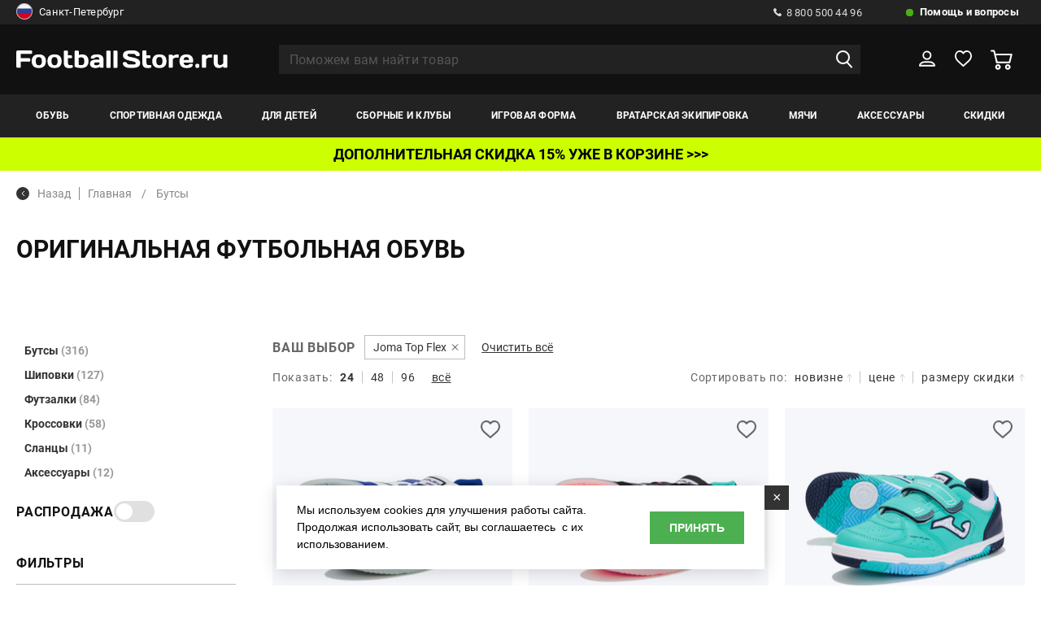

--- FILE ---
content_type: text/html; charset=UTF-8
request_url: https://www.footballstore.ru/catalog/butsi/?br=1&collections%5B%5D=202
body_size: 34730
content:
<!DOCTYPE HTML>
<html>
<head>
 <meta http-equiv="Content-Type" content="text/html; charset=utf-8">
<meta name="google-site-verification" content="YFij2z_1yT7Rk8FgHjcT0kDeEM-kIEl3wPSTLyT0HgI" />
<meta name="yandex-verification" content="e683689c9b092014" />
<!-- Google Tag Manager -->
<title>Купить оригинальные футбольные бутсы в Footballstore по лучшей цене</title>
<meta name="title" content="Купить оригинальные футбольные бутсы в Footballstore по лучшей цене">
<meta property="og:title" content="Купить оригинальные футбольные бутсы в Footballstore по лучшей цене" />
<meta name="og:title" content="Оригинальная футбольная обувь " />
<meta name="og:url" content="https://www.footballstore.ru/catalog/butsi/" />
<meta name="og:type" content="product.group" />
<meta name="og:site_name" content="Footballstore.ru" />
<meta property="og:description" content="Оригинальные футбольные бутсы &#8211; залог каждой успешной игры! Интернет-магазин footballstore.ru - это футбольной обуви для всех типов тренировок и покрытий. Ассортимент постоянно обновляется, на смену существующим технологиям приходят более совершенные из коллекций 2024 года, что позволяет нам значительно снижать цены на предыдущие модели, и тогда Вы можете купить качественную обувь лучших брендов (Nike, Adidas, Puma, Mizuno, Kelme, Umbro, X-Munich и другие) невероятно дешево." />
<meta property="og:image" content="https://www.footballstore.ru/images/gal/29317/goods_29317_0_thumb.jpg" />
<meta name="keywords" content="Оригинальная футбольная обувь " />
<meta name="description" content="Оригинальные футбольные бутсы &#8211; залог каждой успешной игры! Интернет-магазин footballstore.ru - это футбольной обуви для всех типов тренировок и покрытий. Ассортимент постоянно обновляется, на смену существующим технологиям приходят более совершенные из коллекций 2024 года, что позволяет нам значительно снижать цены на предыдущие модели, и тогда Вы можете купить качественную обувь лучших брендов (Nike, Adidas, Puma, Mizuno, Kelme, Umbro, X-Munich и другие) невероятно дешево." />
<script>
var IS_TERMINALS = 0;
var IS_POSTOMATS = 0;
var DOMAIN = '';

var googleEcMode = 0;

var IS_DEBUG = 0;
	var isUserAuth = 0;
var ALTER_HEADER_SIZE = 0;
var LISTING_IMAGES = new Array();

var FAV = new Array();

</script>

<script>(function(w,d,s,l,i){w[l]=w[l]||[];w[l].push({'gtm.start':
new Date().getTime(),event:'gtm.js'});var f=d.getElementsByTagName(s)[0],
j=d.createElement(s),dl=l!='dataLayer'?'&l='+l:'';j.async=true;j.src=
'https://www.googletagmanager.com/gtm.js?id='+i+dl;f.parentNode.insertBefore(j,f);
})(window,document,'script','dataLayer','GTM-KK6J9Q');</script>
<!-- End Google Tag Manager -->

<link rel="shortcut icon" href="/favicon.ico" type="image/x-icon" />
<link rel="icon" type="image/svg+xml" href="/favicon.svg"/>
<meta name="viewport" content="width=device-width, initial-scale=1.0">
<link rel="stylesheet" href="/css/reset.css">
<link rel="stylesheet" href="//cdn.jsdelivr.net/gh/fancyapps/fancybox@3.5.7/dist/jquery.fancybox.min.css" />
<!--link rel="stylesheet" href="/css/jquery.fancybox.min.css" -->
<link rel="stylesheet" href="/css/lightgallery.min.css">
<link rel="stylesheet" href="/css/selectric.css">
<link rel="stylesheet" href="/css/slick.css">
<link rel="stylesheet" href="/css/chosen.min.css">
<link rel="stylesheet" href="/new/css/jquery-ui.css">
<link rel="stylesheet" href="/css/main.css?aa=aasds11111111">
<link rel="stylesheet" href="/css/adaptive.css?vv=221113111111">
<link rel="stylesheet" href="/css/new_style.css?aa=1111">
<!--link rel="stylesheet" href="//ajax.googleapis.com/ajax/libs/jqueryui/1.12.1/themes/base/jquery-ui.css"-->
<link rel="stylesheet" href="/css/reveal.min.css?v=7213335">
<link rel="stylesheet" href="/css/add.css?gg=aa11111111a11q21s2111111s">
<script>
var BASE_PAGE_URL = "/catalog/";
var CATALOG_URL = "/catalog/";
</script>
<script type="text/javascript">
       var rrPartnerId = "517669a10d422d0eb059e015";
       var rrApi = {};
       var rrApiOnReady = rrApiOnReady || [];
       rrApi.addToBasket = rrApi.order = rrApi.categoryView = rrApi.view =
           rrApi.recomMouseDown = rrApi.recomAddToCart = function() {};
       (function(d) {
           var ref = d.getElementsByTagName('script')[0];
           var apiJs, apiJsId = 'rrApi-jssdk';
           if (d.getElementById(apiJsId)) return;
           apiJs = d.createElement('script');
           apiJs.id = apiJsId;
           apiJs.async = true;
           apiJs.src = "//cdn.retailrocket.ru/content/javascript/tracking.js";
           ref.parentNode.insertBefore(apiJs, ref);
       }(document));
</script>
<script type="text/javascript">
var bGoods = new Array();
</script>
<script type="application/ld+json">
	{"@context":"https:\/\/schema.org\/","@type":"OfferCatalog","name":"\u0411\u0443\u0442\u0441\u044b","description":"\u041e\u0440\u0438\u0433\u0438\u043d\u0430\u043b\u044c\u043d\u044b\u0435 \u0444\u0443\u0442\u0431\u043e\u043b\u044c\u043d\u044b\u0435 \u0431\u0443\u0442\u0441\u044b &#8211; \u0437\u0430\u043b\u043e\u0433 \u043a\u0430\u0436\u0434\u043e\u0439 \u0443\u0441\u043f\u0435\u0448\u043d\u043e\u0439 \u0438\u0433\u0440\u044b! \u0418\u043d\u0442\u0435\u0440\u043d\u0435\u0442-\u043c\u0430\u0433\u0430\u0437\u0438\u043d footballstore.ru - \u044d\u0442\u043e \u0444\u0443\u0442\u0431\u043e\u043b\u044c\u043d\u043e\u0439 \u043e\u0431\u0443\u0432\u0438 \u0434\u043b\u044f \u0432\u0441\u0435\u0445 \u0442\u0438\u043f\u043e\u0432 \u0442\u0440\u0435\u043d\u0438\u0440\u043e\u0432\u043e\u043a \u0438 \u043f\u043e\u043a\u0440\u044b\u0442\u0438\u0439. \u0410\u0441\u0441\u043e\u0440\u0442\u0438\u043c\u0435\u043d\u0442 \u043f\u043e\u0441\u0442\u043e\u044f\u043d\u043d\u043e \u043e\u0431\u043d\u043e\u0432\u043b\u044f\u0435\u0442\u0441\u044f, \u043d\u0430 \u0441\u043c\u0435\u043d\u0443 \u0441\u0443\u0449\u0435\u0441\u0442\u0432\u0443\u044e\u0449\u0438\u043c \u0442\u0435\u0445\u043d\u043e\u043b\u043e\u0433\u0438\u044f\u043c \u043f\u0440\u0438\u0445\u043e\u0434\u044f\u0442 \u0431\u043e\u043b\u0435\u0435 \u0441\u043e\u0432\u0435\u0440\u0448\u0435\u043d\u043d\u044b\u0435 \u0438\u0437 \u043a\u043e\u043b\u043b\u0435\u043a\u0446\u0438\u0439 2024 \u0433\u043e\u0434\u0430, \u0447\u0442\u043e \u043f\u043e\u0437\u0432\u043e\u043b\u044f\u0435\u0442 \u043d\u0430\u043c \u0437\u043d\u0430\u0447\u0438\u0442\u0435\u043b\u044c\u043d\u043e \u0441\u043d\u0438\u0436\u0430\u0442\u044c \u0446\u0435\u043d\u044b \u043d\u0430 \u043f\u0440\u0435\u0434\u044b\u0434\u0443\u0449\u0438\u0435 \u043c\u043e\u0434\u0435\u043b\u0438, \u0438 \u0442\u043e\u0433\u0434\u0430 \u0412\u044b \u043c\u043e\u0436\u0435\u0442\u0435 \u043a\u0443\u043f\u0438\u0442\u044c \u043a\u0430\u0447\u0435\u0441\u0442\u0432\u0435\u043d\u043d\u0443\u044e \u043e\u0431\u0443\u0432\u044c \u043b\u0443\u0447\u0448\u0438\u0445 \u0431\u0440\u0435\u043d\u0434\u043e\u0432 (Nike, Adidas, Puma, Mizuno, Kelme, Umbro, X-Munich \u0438 \u0434\u0440\u0443\u0433\u0438\u0435) \u043d\u0435\u0432\u0435\u0440\u043e\u044f\u0442\u043d\u043e \u0434\u0435\u0448\u0435\u0432\u043e.","url":"\/catalog\/butsi\/?br=1&f=1&collections%5B0%5D=202&collections%5B1%5D=202","itemListElement":[{"@type":"Offer","name":"\u0424\u0443\u0442\u0437\u0430\u043b\u043a\u0438 Joma Top Flex TOPW2534 IN","url":"https:\/\/www.footballstore.ru\/catalog\/futzalki_joma_top_flex_topw2534_in\/","price":"8490","priceCurrency":"RUB","image":"https:\/\/www.footballstore.ru\/images\/gal\/29320\/goods_29320_0.jpg","availability":"https:\/\/schema.org\/InStock"},{"@type":"Offer","name":"\u0424\u0443\u0442\u0437\u0430\u043b\u043a\u0438 Joma Top Flex TOPW2501 IN","url":"https:\/\/www.footballstore.ru\/catalog\/futzalki_joma_top_flex_topw2501_in\/","price":"8490","priceCurrency":"RUB","image":"https:\/\/www.footballstore.ru\/images\/gal\/29319\/goods_29319_0.jpg","availability":"https:\/\/schema.org\/InStock"},{"@type":"Offer","name":"\u0424\u0443\u0442\u0437\u0430\u043b\u043a\u0438 \u0434\u0435\u0442\u0441\u043a\u0438\u0435 Joma Top Flex TPJS2627 INV","url":"https:\/\/www.footballstore.ru\/catalog\/futzalki_detskie_joma_top_flex_tpjs2627_inv\/","price":"4499","priceCurrency":"RUB","image":"https:\/\/www.footballstore.ru\/images\/gal\/29318\/goods_29318_0.jpg","availability":"https:\/\/schema.org\/InStock"},{"@type":"Offer","name":"\u0424\u0443\u0442\u0437\u0430\u043b\u043a\u0438 Joma Top Flex TOPW2576 IN","url":"https:\/\/www.footballstore.ru\/catalog\/futzalki_joma_top_flex_topw2576_in\/","price":"8490","priceCurrency":"RUB","image":"https:\/\/www.footballstore.ru\/images\/gal\/29262\/goods_29262_0.jpg","availability":"https:\/\/schema.org\/InStock"},{"@type":"Offer","name":"\u0424\u0443\u0442\u0437\u0430\u043b\u043a\u0438 Joma Top Flex TOPW2502 IN","url":"https:\/\/www.footballstore.ru\/catalog\/futzalki_joma_top_flex_topw2502_in\/","price":"8490","priceCurrency":"RUB","image":"https:\/\/www.footballstore.ru\/images\/gal\/29257\/goods_29257_0.jpg","availability":"https:\/\/schema.org\/InStock"}]}</script>
    <script type="application/ld+json">
        {
    "@context": "https://schema.org",
    "@type": "BreadcrumbList",
    "itemListElement": [
        {
            "@type": "ListItem",
            "position": 1,
            "item": {
                "@id": "https://www.footballstore.ru/catalog/butsi/",
                "name": "Бутсы"
            }
        }
    ]
}    </script>
</head>


<body class="">
	<!-- End Google Tag Manager (noscript) -->
	<!--div class="preloader">
		<span class="preloader--active">F</span>
		<span class='preloader--noactive'>S</span>
	</div-->
	<div class="wrapper">
		<header>
			<div class="h_top">
				<div class="container">
					<div class="h_top_wrap">
					<noindex>
						<div class="h_top_wrap_city">
														<a href="#city_modal" class="modal_link">
																	<img src="/images/rus.png" alt="">
																Санкт-Петербург								<img class="select_arrow" src="/img/select_arrow.svg" alt="img">
							</a>
														</div>
						</noindex>
						<div class="h_top_wrap_right">
							<div class="h_call">
								<a href="tel:8 800 500 44 96">
									<img src="/img/call.svg" alt="img">
									8 800 500 44 96
								</a>
							</div>
							<div class="h_help">
								<a href="/help-faq/">
									Помощь и вопросы
								</a>
								<div class="h_help_inside">
									<ul class="h_help_inside_list">
																			<li>
											<a href="/information/contacts-footballstore/">
												Телефоны и адреса											</a>
										</li>
																				<li>
											<a href="/help-faq/payments/">
												Способы оплаты											</a>
										</li>
																				<li>
											<a href="/help-faq/delivery/">
												Способы доставки											</a>
										</li>
																				<li>
											<a href="/help-faq/feedback/">
												Обратная связь											</a>
										</li>
																				<li>
											<a href="/information/optoviy-otdel-footballstore/">
												Оптовый отдел											</a>
										</li>
																				<li>
											<a href="/help-faq/faq/">
												Часто задаваемые вопросы											</a>
										</li>
																				<li>
											<a href="/help-faq/delivery_calc/">
												Расчет доставки											</a>
										</li>
																				<li>
											<a href="/help-faq/order_status/">
												Проверить статус заказа											</a>
										</li>
																				<li>
											<a href="/information/oplata-po-beznalichnomu-raschetu/">
												Как купить по безналу?											</a>
										</li>
																				<li>
											<a href="/information/garantii-magazina/">
												Гарантии											</a>
										</li>
																				<li>
											<a href="/help-faq/pgifts/">
												Подарочные сертификаты											</a>
										</li>
										
									</ul>
								</div>
							</div>
						</div>
					</div>
				</div>
			</div>
			<div class="h_middle">
				<div class="container">
					<div class="h_moddle_wrap">
						<div class="h_logo">
							<a href="/">
								<img src="/img/logo.svg" alt="img">
							</a>
						</div>
						<div class="h_search">
							<form action="/search/" method="GET" autocomplete="off">
								<input type="text" placeholder="Поможем вам найти товар" name="q" value="" autocomplete="off">
								<button><img src="/img/search.svg" alt="img"></button>
								<button class="remove_input_text">
									<img src="/img/remove_input.svg" alt="img">
								</button>
								<div class="h_search_inside" id="autocomplete_container">

								</div>
							</form>
						</div>
						<div class="h_middle_right">
							<button class="open_menu">
								<img src="/img/menu_open.svg" alt="img">
							</button>
							<a href="" class="open_seacrh">
								<img src="/img/search.svg" alt="img">
							</a>
							<div class="h_user">
								<a href="/user/" >
									<svg width="22" height="21" viewBox="0 0 22 21" fill="none" xmlns="http://www.w3.org/2000/svg"><path d="M10.7839 11.2726C13.5802 11.2726 15.847 9.07632 15.847 6.36707C15.847 3.65783 13.5802 1.46155 10.7839 1.46155C7.98756 1.46155 5.7207 3.65783 5.7207 6.36707C5.7207 9.07632 7.98756 11.2726 10.7839 11.2726Z" stroke="white" stroke-width="2" stroke-miterlimit="10" stroke-linejoin="round"/><path d="M21 19.7308H1C1 17.0751 4.10915 14.9231 7.94598 14.9231H14.054C17.8908 14.9231 21 17.0751 21 19.7308Z" stroke="white" stroke-width="2" stroke-miterlimit="10" stroke-linejoin="round"/></svg>
								</a>
																<div class="h_user_inside">
									<div class="h_user_inside_wrap">
										<span>Вы уже клиент Footballstore?</span>
										<a href="/user/?do=login" onclick="document.location=$(this).attr('href'); return false;" class="balck_but">войти</a>
										<a href="/user/?do=amnesia"  onclick="document.location=$(this).attr('href'); return false;" class="password_resave">Забыли пароль?</a>
										<span>Новый клиент?</span>
										<a href="/user/?do=register" class="balck_but" onclick="document.location=$(this).attr('href'); return false;">регистрация</a>
									</div>
								</div>
															</div>
							<div class="h_like h_like--active">
								<a href="/saved-lists/">

									<svg width="23" height="21" viewBox="0 0 23 21" fill="none" xmlns="http://www.w3.org/2000/svg"><path d="M21.9606 6.6646C21.6779 3.39959 19.2549 1 16.2666 1C14.2879 1 12.4707 2.06211 11.4207 3.71429C10.4111 2.02277 8.6747 1 6.73633 1C3.74802 1 1.32507 3.39959 1.04239 6.6646C1.00201 6.82195 0.92124 7.56936 1.20392 8.82816C1.64813 10.6377 2.65769 12.2505 4.11146 13.5487L11.4207 20L18.8511 13.5487C20.3049 12.2505 21.3145 10.6377 21.7587 8.82816C22.0817 7.56936 22.001 6.82195 21.9606 6.6646Z" stroke="white" stroke-width="2" stroke-linejoin="round"/></svg>


									<span id="fav_hdr_span"  style="display: none;"></span>

								</a>
								<div class="h_like_inside">
									<p>Сюда вы можете добавлять понравившиеся товары</p>
								</div>
							</div>
							<div class="h_basket" id="hdr_basket">
								<a href="/basket/" >
																			<svg width="27" height="25" viewBox="0 0 27 25" fill="none" xmlns="http://www.w3.org/2000/svg"><mask id="path-1-inside-1" fill="white"><path d="M21.1591 18.1024C19.3218 18.1024 17.8291 19.5695 17.8291 21.3751C17.8291 23.1808 19.3218 24.6479 21.1591 24.6479C22.9963 24.6479 24.489 23.1808 24.489 21.3751C24.489 19.5695 22.9963 18.1024 21.1591 18.1024ZM21.1591 22.6883C20.4231 22.6883 19.8281 22.0984 19.8281 21.3803C19.8281 20.6621 20.4283 20.0722 21.1591 20.0722C21.895 20.0722 22.49 20.6621 22.49 21.3803C22.49 22.0984 21.895 22.6883 21.1591 22.6883Z"/></mask><path d="M21.1591 18.1024C19.3218 18.1024 17.8291 19.5695 17.8291 21.3751C17.8291 23.1808 19.3218 24.6479 21.1591 24.6479C22.9963 24.6479 24.489 23.1808 24.489 21.3751C24.489 19.5695 22.9963 18.1024 21.1591 18.1024ZM21.1591 22.6883C20.4231 22.6883 19.8281 22.0984 19.8281 21.3803C19.8281 20.6621 20.4283 20.0722 21.1591 20.0722C21.895 20.0722 22.49 20.6621 22.49 21.3803C22.49 22.0984 21.895 22.6883 21.1591 22.6883Z" fill="white"/><path d="M21.1591 16.1024C18.2501 16.1024 15.8291 18.4324 15.8291 21.3751H19.8291C19.8291 20.7066 20.3936 20.1024 21.1591 20.1024V16.1024ZM15.8291 21.3751C15.8291 24.3179 18.2501 26.6479 21.1591 26.6479V22.6479C20.3936 22.6479 19.8291 22.0437 19.8291 21.3751H15.8291ZM21.1591 26.6479C24.068 26.6479 26.489 24.3179 26.489 21.3751H22.489C22.489 22.0437 21.9245 22.6479 21.1591 22.6479V26.6479ZM26.489 21.3751C26.489 18.4324 24.068 16.1024 21.1591 16.1024V20.1024C21.9245 20.1024 22.489 20.7066 22.489 21.3751H26.489ZM21.1591 20.6883C21.5 20.6883 21.8281 20.9664 21.8281 21.3803H17.8281C17.8281 23.2305 19.3462 24.6883 21.1591 24.6883V20.6883ZM21.8281 21.3803C21.8281 21.7992 21.5001 22.0722 21.1591 22.0722V18.0722C19.3566 18.0722 17.8281 19.525 17.8281 21.3803H21.8281ZM21.1591 22.0722C20.8181 22.0722 20.49 21.7942 20.49 21.3803H24.49C24.49 19.5301 22.9719 18.0722 21.1591 18.0722V22.0722ZM20.49 21.3803C20.49 20.9664 20.8181 20.6883 21.1591 20.6883V24.6883C22.9719 24.6883 24.49 23.2305 24.49 21.3803H20.49Z" fill="white" fill-opacity="0.6" mask="url(#path-1-inside-1)"/><path d="M26.5093 5.44751C26.3214 5.21154 26.0291 5.07304 25.7211 5.07304H6.16932L5.27158 1.36942C5.16197 0.928267 4.76008 0.615356 4.30078 0.615356H1.00212C0.448867 0.615356 0 1.05651 0 1.60025C0 2.144 0.448867 2.58515 1.00212 2.58515H3.51265L6.75911 15.9428C6.86871 16.384 7.27061 16.6969 7.72991 16.6969H23.2889C23.7482 16.6969 24.1501 16.3891 24.2597 15.9531L26.6919 6.29391C26.765 5.99638 26.7024 5.68347 26.5093 5.44751ZM22.5112 14.7271H8.52326L6.6495 7.03258H24.4476L22.5112 14.7271Z" fill="white"/><path id="path_mod" d="M7.72836 15.6966L6.83698 12.0289L7.55165 14.9637L7.7302 15.6969H7.72991L7.72889 15.6968C7.72875 15.6967 7.72857 15.6967 7.72836 15.6966Z" stroke="white" stroke-opacity="0.6" stroke-width="2"/><mask id="path-5-inside-2" fill="white"><path d="M9.06043 18.1024C7.22321 18.1024 5.73047 19.5695 5.73047 21.3751C5.73047 23.1808 7.22321 24.6479 9.06043 24.6479C10.8976 24.6479 12.3904 23.1808 12.3904 21.3751C12.3904 19.5695 10.8976 18.1024 9.06043 18.1024ZM9.06043 22.6883C8.32449 22.6883 7.72949 22.0984 7.72949 21.3803C7.72949 20.6621 8.32971 20.0722 9.06043 20.0722C9.79114 20.0722 10.3914 20.6621 10.3914 21.3803C10.3914 22.0984 9.79636 22.6883 9.06043 22.6883Z"/></mask><path d="M9.06043 18.1024C7.22321 18.1024 5.73047 19.5695 5.73047 21.3751C5.73047 23.1808 7.22321 24.6479 9.06043 24.6479C10.8976 24.6479 12.3904 23.1808 12.3904 21.3751C12.3904 19.5695 10.8976 18.1024 9.06043 18.1024ZM9.06043 22.6883C8.32449 22.6883 7.72949 22.0984 7.72949 21.3803C7.72949 20.6621 8.32971 20.0722 9.06043 20.0722C9.79114 20.0722 10.3914 20.6621 10.3914 21.3803C10.3914 22.0984 9.79636 22.6883 9.06043 22.6883Z" fill="white"/><path d="M9.06043 16.1024C6.15147 16.1024 3.73047 18.4324 3.73047 21.3751H7.73047C7.73047 20.7066 8.29495 20.1024 9.06043 20.1024V16.1024ZM3.73047 21.3751C3.73047 24.3179 6.15147 26.6479 9.06043 26.6479V22.6479C8.29495 22.6479 7.73047 22.0437 7.73047 21.3751H3.73047ZM9.06043 26.6479C11.9694 26.6479 14.3904 24.3179 14.3904 21.3751H10.3904C10.3904 22.0437 9.8259 22.6479 9.06043 22.6479V26.6479ZM14.3904 21.3751C14.3904 18.4324 11.9694 16.1024 9.06043 16.1024V20.1024C9.8259 20.1024 10.3904 20.7066 10.3904 21.3751H14.3904ZM9.06043 20.6883C9.40138 20.6883 9.72949 20.9664 9.72949 21.3803H5.72949C5.72949 23.2305 7.24761 24.6883 9.06043 24.6883V20.6883ZM9.72949 21.3803C9.72949 21.7992 9.40146 22.0722 9.06043 22.0722V18.0722C7.25797 18.0722 5.72949 19.525 5.72949 21.3803H9.72949ZM9.06043 22.0722C8.71939 22.0722 8.39136 21.7992 8.39136 21.3803H12.3914C12.3914 19.525 10.8629 18.0722 9.06043 18.0722V22.0722ZM8.39136 21.3803C8.39136 20.9664 8.71947 20.6883 9.06043 20.6883V24.6883C10.8732 24.6883 12.3914 23.2305 12.3914 21.3803H8.39136Z" fill="white" fill-opacity="0.6" mask="url(#path-5-inside-2)"/></svg>
										<!-- <span>1</span> -->
									 								</a>
																							</div>
						</div>
					</div>
				</div>
			</div>
			<div class="h_bottom">
				<div class="container">
					<div class="h_bottom_wrap">
						<button class="close_mob_menu">
							<img src="/img/close.svg" alt="img">
						</button>

						<nav class="h_nav">
							<span class="menu_name">меню</span>
							<ul class="h_nav_list">
																<li class="">
									<a href="/catalog/butsi/">Обувь</a>
																		<div class="h_nav_list_inside">
										<span class="menu_name"><img src="/img/arrow_prev.svg" alt="img">Обувь</span>
										<button class="close_mob_second_menu">
											<img src="/img/close.svg" alt="img">
										</button>
							
										<div class="container">
											<div class="h_nav_list_inside_wrap">
																																	
														<div class="h_nav_list_inside_item m_lvl23_menu">
															<span data-href="/catalog/igrovie_butsi/" onclick="linkGo(this);return false;" class="m_lvl23_menu_link">Бутсы</span><!-- mb --> 														</div>
													
																																		
														<div class="h_nav_list_inside_item m_lvl23_menu">
															<span data-href="/catalog/shipovki/" onclick="linkGo(this);return false;" class="m_lvl23_menu_link">Шиповки</span><!-- mb --> 														</div>
													
																																		
														<div class="h_nav_list_inside_item m_lvl23_menu">
															<span data-href="/catalog/obuv_dlya_zala/" onclick="linkGo(this);return false;" class="m_lvl23_menu_link">Футзалки</span><!-- mb --> 														</div>
													
																																		
														<div class="h_nav_list_inside_item m_lvl23_menu">
															<span data-href="/catalog/sportivnyye-krossovki-dlya-vzroslykh/" onclick="linkGo(this);return false;" class="m_lvl23_menu_link">Кроссовки</span><!-- mb --> 														</div>
													
																																		
														<div class="h_nav_list_inside_item m_lvl23_menu">
															<span data-href="/catalog/slantsi_i_shlepki/" onclick="linkGo(this);return false;" class="m_lvl23_menu_link">Сланцы</span><!-- mb --> 														</div>
													
																																		
														<div class="h_nav_list_inside_item m_lvl23_menu">
															<span data-href="/catalog/aksessuari_dlya_obuvi/" onclick="linkGo(this);return false;" class="m_lvl23_menu_link">Аксессуары</span><!-- mb --> 														</div>
													
																								
																						<div class="h_nav_list_inside_item">
														<span data-url="/catalog/butsi/" class="see_all_menu">Смотреть все</span>
												</div>
											
												
														<div class="h_nav_list_inside_item">
															<span>ТИП ОБУВИ</span>
															<div class="h_nav_list_inside_item_wrap"><!-- 2 -->
																<span class="menu_name"><img src="/img/arrow_prev.svg" alt="img"><span>ТИП ОБУВИ</span></span>
																<ul class="h_nav_list_inside_list">
																																	<li>
																		<a href="/catalog/sportivnyye-krossovki-dlya-vzroslykh/">
																			Кроссовки <!-- d -->
																		</a>
																	</li>
																																	<li>
																		<a href="/catalog/aksessuari_dlya_obuvi/">
																			Аксессуары <!-- d -->
																		</a>
																	</li>
																																	<li>
																		<a href="/catalog/igrovie_butsi/">
																			Игровые бутсы <!-- d -->
																		</a>
																	</li>
																																	<li>
																		<a href="/catalog/obuv_dlya_zala/">
																			Обувь для зала <!-- d -->
																		</a>
																	</li>
																																	<li>
																		<a href="/catalog/shipovki/">
																			Шиповки <!-- d -->
																		</a>
																	</li>
																																	<li>
																		<a href="/catalog/slantsi_i_shlepki/">
																			Сланцы <!-- d -->
																		</a>
																	</li>
																	
																	
																</ul>
																															</div>
														</div>
													
												

											
												
														<div class="h_nav_list_inside_item">
															<span>Размерность</span>
															<div class="h_nav_list_inside_item_wrap"><!-- 2 -->
																<span class="menu_name"><img src="/img/arrow_prev.svg" alt="img"><span>Размерность</span></span>
																<ul class="h_nav_list_inside_list">
																																	<li>
																		<a href="/catalog/butsi/?br=1&opts[46][]=29">
																			Детская <!-- d -->
																		</a>
																	</li>
																																	<li>
																		<a href="/catalog/butsi/?br=1&opts[46][]=124">
																			Взрослая <!-- d -->
																		</a>
																	</li>
																																	<li>
																		<a href="/catalog/butsi/?br=1&opts[46][]=8">
																			Мужской <!-- d -->
																		</a>
																	</li>
																	
																	
																</ul>
																															</div>
														</div>
													
												

											
												
														<div class="h_nav_list_inside_item">
															<span>БРЕНД</span>
															<div class="h_nav_list_inside_item_wrap"><!-- 2 -->
																<span class="menu_name"><img src="/img/arrow_prev.svg" alt="img"><span>БРЕНД</span></span>
																<ul class="h_nav_list_inside_list">
																																	<li>
																		<a href="/catalog/butsi/adidas/">
																			Adidas <!-- d -->
																		</a>
																	</li>
																																	<li>
																		<a href="/catalog/butsi/munich/">
																			Munich <!-- d -->
																		</a>
																	</li>
																																	<li>
																		<a href="/catalog/butsi/mad_guy/ ">
																			Mad Guy <!-- d -->
																		</a>
																	</li>
																																	<li>
																		<a href="/catalog/butsi/umbro/">
																			Umbro <!-- d -->
																		</a>
																	</li>
																																	<li>
																		<a href="/catalog/butsi/fn/ ">
																			FN <!-- d -->
																		</a>
																	</li>
																																	<li>
																		<a href="/catalog/butsi/demix/">
																			Demix <!-- d -->
																		</a>
																	</li>
																																	<li>
																		<a href="/catalog/butsi/feet_n_fit/ ">
																			Feet-n-Fit <!-- d -->
																		</a>
																	</li>
																																	<li>
																		<a href="/catalog/butsi/jogel/">
																			Jogel <!-- d -->
																		</a>
																	</li>
																																	<li>
																		<a href="/catalog/butsi/nike/">
																			Nike <!-- d -->
																		</a>
																	</li>
																																	<li>
																		<a href="/catalog/butsi/puma/  ">
																			Puma <!-- d -->
																		</a>
																	</li>
																																	<li>
																		<a href="/catalog/butsi/joma/  ">
																			Joma <!-- d -->
																		</a>
																	</li>
																																	<li>
																		<a href="/catalog/butsi/kelme/">
																			Kelme <!-- d -->
																		</a>
																	</li>
																																	<li>
																		<a href="/catalog/butsi/anta/">
																			Anta <!-- d -->
																		</a>
																	</li>
																																	<li>
																		<a href="/catalog/butsi/kappa/ ">
																			Kappa <!-- d -->
																		</a>
																	</li>
																																	<li>
																		<a href="/catalog/butsi/fila/ ">
																			Fila <!-- d -->
																		</a>
																	</li>
																	
																	
																</ul>
																															</div>
														</div>
													
												

											
												
														<div class="h_nav_list_inside_item">
															<span>Назначение покрытия</span>
															<div class="h_nav_list_inside_item_wrap"><!-- 2 -->
																<span class="menu_name"><img src="/img/arrow_prev.svg" alt="img"><span>Назначение покрытия</span></span>
																<ul class="h_nav_list_inside_list">
																																	<li>
																		<a href="/catalog/butsi/?br=1&filter[covers][]=">
																			Искусственное покрытие/Грунт <!-- d -->
																		</a>
																	</li>
																																	<li>
																		<a href="/catalog/butsi/?br=1&filter[covers][]=12">
																			Натуральное покрытие (FG) <!-- d -->
																		</a>
																	</li>
																																	<li>
																		<a href="/catalog/butsi/?br=1&filter[covers][]=14">
																			Искусственное покрытие (AG или TF) <!-- d -->
																		</a>
																	</li>
																																	<li>
																		<a href="/catalog/butsi/?br=1&filter[covers][]=15">
																			Зал (IC) <!-- d -->
																		</a>
																	</li>
																	
																	
																</ul>
																																	<a style='padding-left:0px' class='menu_img' href="https://www.footballstore.ru/catalog/butsi/adidas/"><img class="t1" src="/images/banner_2026.webp" alt=""></a>																															</div>
														</div>
													
												

																							
											</div>
										</div>
										
									</div>
																	</li>
								<li class="">
									<a href="/catalog/trenirovochnaya_forma/">Спортивная одежда</a>
																		<div class="h_nav_list_inside">
										<span class="menu_name"><img src="/img/arrow_prev.svg" alt="img">Спортивная одежда</span>
										<button class="close_mob_second_menu">
											<img src="/img/close.svg" alt="img">
										</button>
							
										<div class="container">
											<div class="h_nav_list_inside_wrap">
																																	
														<div class="h_nav_list_inside_item m_lvl23_menu">
																															<span>Футболки</span><!-- 1 -->
																<div class="h_nav_list_inside_item_wrap">
																	
																	<span class="menu_name"><img src="/img/arrow_prev.svg" alt="img"><span>Футболки</span></span>
																																			<ul class="h_nav_list_inside_list">
																			<li>
																				<a href="/catalog/futbolki/">Смотреть все</a>
																			</li>
																																							<li>
																					<a href="/catalog/sportivnie/">
																						Спортивные																					</a>
																				</li>
																																							<li>
																					<a href="/catalog/povsednevnie/">
																						Повседневные																					</a>
																				</li>
																																						
																		</ul>
																																			
																</div>
																													</div>
													
																																		
														<div class="h_nav_list_inside_item m_lvl23_menu">
																															<span>Шорты</span><!-- 1 -->
																<div class="h_nav_list_inside_item_wrap">
																	
																	<span class="menu_name"><img src="/img/arrow_prev.svg" alt="img"><span>Шорты</span></span>
																																			<ul class="h_nav_list_inside_list">
																			<li>
																				<a href="/catalog/sportivnyye-shorty-dlya-trenirovok/">Смотреть все</a>
																			</li>
																																							<li>
																					<a href="/catalog/sportivnie-shorti/">
																						Спортивные																					</a>
																				</li>
																																							<li>
																					<a href="/catalog/povsednevnie-shorti/">
																						Повседневные																					</a>
																				</li>
																																						
																		</ul>
																																			
																</div>
																													</div>
													
																																		
														<div class="h_nav_list_inside_item m_lvl23_menu">
																															<span>Куртки/Пуховики</span><!-- 1 -->
																<div class="h_nav_list_inside_item_wrap">
																	
																	<span class="menu_name"><img src="/img/arrow_prev.svg" alt="img"><span>Куртки/Пуховики</span></span>
																																			<ul class="h_nav_list_inside_list">
																			<li>
																				<a href="/catalog/kurtki_puhoviki/">Смотреть все</a>
																			</li>
																																							<li>
																					<a href="/catalog/zhileti/">
																						Жилеты																					</a>
																				</li>
																																							<li>
																					<a href="/catalog/kurtki/">
																						Куртки																					</a>
																				</li>
																																							<li>
																					<a href="/catalog/vetrovki/">
																						Ветровки																					</a>
																				</li>
																																							<li>
																					<a href="/catalog/puhoviki/">
																						Пуховики																					</a>
																				</li>
																																						
																		</ul>
																																			
																</div>
																													</div>
													
																																		
														<div class="h_nav_list_inside_item m_lvl23_menu">
																															<span>Свитера/Толстовки</span><!-- 1 -->
																<div class="h_nav_list_inside_item_wrap">
																	
																	<span class="menu_name"><img src="/img/arrow_prev.svg" alt="img"><span>Свитера/Толстовки</span></span>
																																			<ul class="h_nav_list_inside_list">
																			<li>
																				<a href="/catalog/svitera_tolstovki/">Смотреть все</a>
																			</li>
																																							<li>
																					<a href="/catalog/olimpiyki/">
																						Олимпийки																					</a>
																				</li>
																																							<li>
																					<a href="/catalog/tolstovki_kapyushonom/">
																						Толстовки с капюшоном																					</a>
																				</li>
																																							<li>
																					<a href="/catalog/sportivnye-svitera/">
																						Свитера																					</a>
																				</li>
																																							<li>
																					<a href="/catalog/svitshoti/">
																						Свитшоты																					</a>
																				</li>
																																						
																		</ul>
																																			
																</div>
																													</div>
													
																																		
														<div class="h_nav_list_inside_item m_lvl23_menu">
															<span data-href="/catalog/bryuki/" onclick="linkGo(this);return false;" class="m_lvl23_menu_link">Брюки</span><!-- mb --> 														</div>
													
																																		
														<div class="h_nav_list_inside_item m_lvl23_menu">
															<span data-href="/catalog/kostyumi/" onclick="linkGo(this);return false;" class="m_lvl23_menu_link">Костюмы</span><!-- mb --> 														</div>
													
																																		
														<div class="h_nav_list_inside_item m_lvl23_menu">
															<span data-href="/catalog/manishki/" onclick="linkGo(this);return false;" class="m_lvl23_menu_link">Манишки</span><!-- mb --> 														</div>
													
																																		
														<div class="h_nav_list_inside_item m_lvl23_menu">
															<span data-href="/catalog/polo/" onclick="linkGo(this);return false;" class="m_lvl23_menu_link">Поло</span><!-- mb --> 														</div>
													
																																		
														<div class="h_nav_list_inside_item m_lvl23_menu">
																															<span>Белье</span><!-- 1 -->
																<div class="h_nav_list_inside_item_wrap">
																	
																	<span class="menu_name"><img src="/img/arrow_prev.svg" alt="img"><span>Белье</span></span>
																																			<ul class="h_nav_list_inside_list">
																			<li>
																				<a href="/catalog/bele/">Смотреть все</a>
																			</li>
																																							<li>
																					<a href="/catalog/muzhskoe-termobele-futbolki/">
																						Футболки																					</a>
																				</li>
																																							<li>
																					<a href="/catalog/muzhskie-taytsy-i-losiny-dlya-sporta/">
																						Тайтсы или лосины																					</a>
																				</li>
																																							<li>
																					<a href="/catalog/muzhskoe-termobele-shorty/">
																						Шорты																					</a>
																				</li>
																																							<li>
																					<a href="/catalog/komplekt-termobelya-dlya-muzhchin-zhenschin-i-detey/">
																						Комплекты																					</a>
																				</li>
																																						
																		</ul>
																																			
																</div>
																													</div>
													
																																		
														<div class="h_nav_list_inside_item m_lvl23_menu">
															<span data-href="/catalog/trenirovochnye-sportivnye-mayki/" onclick="linkGo(this);return false;" class="m_lvl23_menu_link">Майки</span><!-- mb --> 														</div>
													
																								
																						<div class="h_nav_list_inside_item">
														<span data-url="/catalog/trenirovochnaya_forma/" class="see_all_menu">Смотреть все</span>
												</div>
											
												
														<div class="h_nav_list_inside_item">
															<span>Раздел</span>
															<div class="h_nav_list_inside_item_wrap"><!-- 2 -->
																<span class="menu_name"><img src="/img/arrow_prev.svg" alt="img"><span>Раздел</span></span>
																<ul class="h_nav_list_inside_list">
																																	<li>
																		<a href="/catalog/sportivnyye-shorty-dlya-trenirovok/">
																			Шорты <!-- d -->
																		</a>
																	</li>
																																	<li>
																		<a href="/catalog/bele/">
																			Белье <!-- d -->
																		</a>
																	</li>
																																	<li>
																		<a href="/catalog/bryuki/">
																			Брюки <!-- d -->
																		</a>
																	</li>
																																	<li>
																		<a href="/catalog/kostyumi/">
																			Костюмы <!-- d -->
																		</a>
																	</li>
																																	<li>
																		<a href="/catalog/futbolki/">
																			Футболки <!-- d -->
																		</a>
																	</li>
																																	<li>
																		<a href="/catalog/manishki/">
																			Манишки <!-- d -->
																		</a>
																	</li>
																																	<li>
																		<a href="/catalog/svitera_tolstovki/">
																			Свитера/Толстовки <!-- d -->
																		</a>
																	</li>
																																	<li>
																		<a href="/catalog/polo/">
																			Поло <!-- d -->
																		</a>
																	</li>
																																	<li>
																		<a href="/catalog/trenirovochnye-sportivnye-mayki/">
																			Майки <!-- d -->
																		</a>
																	</li>
																																	<li>
																		<a href="/catalog/kurtki_puhoviki/">
																			Куртки/Пуховики <!-- d -->
																		</a>
																	</li>
																	
																	
																</ul>
																															</div>
														</div>
													
												

											
												
														<div class="h_nav_list_inside_item">
															<span>Бренд</span>
															<div class="h_nav_list_inside_item_wrap"><!-- 2 -->
																<span class="menu_name"><img src="/img/arrow_prev.svg" alt="img"><span>Бренд</span></span>
																<ul class="h_nav_list_inside_list">
																																	<li>
																		<a href="/catalog/trenirovochnaya_forma/demix/">
																			Demix <!-- d -->
																		</a>
																	</li>
																																	<li>
																		<a href="/catalog/trenirovochnaya_forma/adidas/">
																			Adidas <!-- d -->
																		</a>
																	</li>
																																	<li>
																		<a href="/catalog/trenirovochnaya_forma/nike/">
																			Nike <!-- d -->
																		</a>
																	</li>
																																	<li>
																		<a href="/catalog/trenirovochnaya_forma/puma/ ">
																			Puma <!-- d -->
																		</a>
																	</li>
																																	<li>
																		<a href="/catalog/trenirovochnaya_forma/under_armour/ ">
																			Under Armour <!-- d -->
																		</a>
																	</li>
																																	<li>
																		<a href="/catalog/trenirovochnaya_forma/silver_pinquin/ ">
																			Silver Pinquin <!-- d -->
																		</a>
																	</li>
																																	<li>
																		<a href="/catalog/trenirovochnaya_forma/patrick/ ">
																			Patrick <!-- d -->
																		</a>
																	</li>
																																	<li>
																		<a href="/catalog/trenirovochnaya_forma/umbro/">
																			Umbro <!-- d -->
																		</a>
																	</li>
																																	<li>
																		<a href="/catalog/trenirovochnaya_forma/nichego_obychnogo/">
																			Ничего обычного <!-- d -->
																		</a>
																	</li>
																																	<li>
																		<a href="/catalog/trenirovochnaya_forma/chisto_piter/ ">
																			Чисто Питер <!-- d -->
																		</a>
																	</li>
																																	<li>
																		<a href="/catalog/trenirovochnaya_forma/jogel/ ">
																			Jogel <!-- d -->
																		</a>
																	</li>
																																	<li>
																		<a href="/catalog/trenirovochnaya_forma/footballstore/">
																			Footballstore.ru <!-- d -->
																		</a>
																	</li>
																																	<li>
																		<a href="/catalog/trenirovochnaya_forma/?br=1&brands[]=92">
																			Primera <!-- d -->
																		</a>
																	</li>
																																	<li>
																		<a href="/catalog/trenirovochnaya_forma/kelme/">
																			Kelme <!-- d -->
																		</a>
																	</li>
																																	<li>
																		<a href="/catalog/trenirovochnaya_forma/?br=1&brands[]=22">
																			Атрибутика <!-- d -->
																		</a>
																	</li>
																																	<li>
																		<a href="/catalog/trenirovochnaya_forma/anta/">
																			Anta <!-- d -->
																		</a>
																	</li>
																																	<li>
																		<a href="/catalog/trenirovochnaya_forma/kappa/">
																			Kappa <!-- d -->
																		</a>
																	</li>
																																	<li>
																		<a href="/catalog/trenirovochnaya_forma/fs/">
																			FS <!-- d -->
																		</a>
																	</li>
																																	<li>
																		<a href="/catalog/trenirovochnaya_forma/li_ning/ ">
																			Li-Ning <!-- d -->
																		</a>
																	</li>
																	
																	
																</ul>
																															</div>
														</div>
													
												

											
												
														<div class="h_nav_list_inside_item">
															<span>Пол</span>
															<div class="h_nav_list_inside_item_wrap"><!-- 2 -->
																<span class="menu_name"><img src="/img/arrow_prev.svg" alt="img"><span>Пол</span></span>
																<ul class="h_nav_list_inside_list">
																																	<li>
																		<a href="/catalog/trenirovochnaya_forma/?br=1&opts[46][]=8">
																			Мужской <!-- d -->
																		</a>
																	</li>
																																	<li>
																		<a href="/catalog/trenirovochnaya_forma/?br=1&opts[46][]=29">
																			Детский <!-- d -->
																		</a>
																	</li>
																																	<li>
																		<a href="/catalog/trenirovochnaya_forma/?br=1&opts[46][]=124">
																			Взрослый <!-- d -->
																		</a>
																	</li>
																																	<li>
																		<a href="/catalog/trenirovochnaya_forma/?br=1&opts[46][]=328">
																			Женский <!-- d -->
																		</a>
																	</li>
																	
																	
																</ul>
																															</div>
														</div>
													
												

																							
											</div>
										</div>
										
									</div>
																	</li>
								<li class="">
									<a href="/catalog/dlya_detey/">Для&nbsp;детей</a>
																		<div class="h_nav_list_inside">
										<span class="menu_name"><img src="/img/arrow_prev.svg" alt="img">Для&nbsp;детей</span>
										<button class="close_mob_second_menu">
											<img src="/img/close.svg" alt="img">
										</button>
							
										<div class="container">
											<div class="h_nav_list_inside_wrap">
																																	
														<div class="h_nav_list_inside_item m_lvl23_menu">
																															<span>Детская обувь</span><!-- 1 -->
																<div class="h_nav_list_inside_item_wrap">
																	
																	<span class="menu_name"><img src="/img/arrow_prev.svg" alt="img"><span>Детская обувь</span></span>
																																			<ul class="h_nav_list_inside_list">
																			<li>
																				<a href="/catalog/butsi2/">Смотреть все</a>
																			</li>
																																							<li>
																					<a href="/catalog/detskie-shipovki/">
																						Шиповки																					</a>
																				</li>
																																							<li>
																					<a href="/catalog/detskie-futzalki/">
																						Футзалки																					</a>
																				</li>
																																							<li>
																					<a href="/catalog/detskie-butsy/">
																						Бутсы																					</a>
																				</li>
																																							<li>
																					<a href="/catalog/sportivnyye-krossovki-dlya-detey/">
																						Кроссовки																					</a>
																				</li>
																																						
																		</ul>
																																			
																</div>
																													</div>
													
																																		
														<div class="h_nav_list_inside_item m_lvl23_menu">
																															<span>Игровая форма</span><!-- 1 -->
																<div class="h_nav_list_inside_item_wrap">
																	
																	<span class="menu_name"><img src="/img/arrow_prev.svg" alt="img"><span>Игровая форма</span></span>
																																			<ul class="h_nav_list_inside_list">
																			<li>
																				<a href="/catalog/igrovaya_forma2/">Смотреть все</a>
																			</li>
																																							<li>
																					<a href="/catalog/detskie-futbolki/">
																						Футболки																					</a>
																				</li>
																																							<li>
																					<a href="/catalog/detskie-shorty/">
																						Шорты																					</a>
																				</li>
																																							<li>
																					<a href="/catalog/detskie-getry/">
																						Гетры																					</a>
																				</li>
																																						
																		</ul>
																																			
																</div>
																													</div>
													
																																		
														<div class="h_nav_list_inside_item m_lvl23_menu">
																															<span>Спортивная одежда</span><!-- 1 -->
																<div class="h_nav_list_inside_item_wrap">
																	
																	<span class="menu_name"><img src="/img/arrow_prev.svg" alt="img"><span>Спортивная одежда</span></span>
																																			<ul class="h_nav_list_inside_list">
																			<li>
																				<a href="/catalog/trenirovochnaya_forma2/">Смотреть все</a>
																			</li>
																																							<li>
																					<a href="/catalog/termobele-dlya-detey/">
																						Термобелье																					</a>
																				</li>
																																							<li>
																					<a href="/catalog/detskie-olimpiyki-i-vetrovki/">
																						Ветровки																					</a>
																				</li>
																																							<li>
																					<a href="/catalog/olimpiyki2/">
																						Олимпийки																					</a>
																				</li>
																																							<li>
																					<a href="/catalog/detskie-sportivnye-futbolki/">
																						Футболки																					</a>
																				</li>
																																							<li>
																					<a href="/catalog/detskie-polo/">
																						Поло																					</a>
																				</li>
																																							<li>
																					<a href="/catalog/kurtki-pukhoviki-zhilety-dlya-detey/">
																						Куртки/Пуховики/Жилеты																					</a>
																				</li>
																																							<li>
																					<a href="/catalog/detskie-tolstovki-i-svitshoty/">
																						Толстовки																					</a>
																				</li>
																																							<li>
																					<a href="/catalog/detskie-sportivnye-shorty/">
																						Шорты																					</a>
																				</li>
																																							<li>
																					<a href="/catalog/sportivnye-bryuki-dlya-detey/">
																						Брюки																					</a>
																				</li>
																																							<li>
																					<a href="/catalog/detskie-sportivnye-svitera/">
																						Свитера																					</a>
																				</li>
																																							<li>
																					<a href="/catalog/detskie-manishki/">
																						Манишки																					</a>
																				</li>
																																							<li>
																					<a href="/catalog/detskie-sportivnye-kostyumy/">
																						Костюмы																					</a>
																				</li>
																																						
																		</ul>
																																			
																</div>
																													</div>
													
																																		
														<div class="h_nav_list_inside_item m_lvl23_menu">
															<span data-href="/catalog/komplekti-detskoi-formi/" onclick="linkGo(this);return false;" class="m_lvl23_menu_link">Комплекты формы</span><!-- mb --> 														</div>
													
																																		
														<div class="h_nav_list_inside_item m_lvl23_menu">
																															<span>Клубная продукция</span><!-- 1 -->
																<div class="h_nav_list_inside_item_wrap">
																	
																	<span class="menu_name"><img src="/img/arrow_prev.svg" alt="img"><span>Клубная продукция</span></span>
																																			<ul class="h_nav_list_inside_list">
																			<li>
																				<a href="/catalog/klubnaya_produktsiya2/">Смотреть все</a>
																			</li>
																																							<li>
																					<a href="/catalog/detskaya-ekipirovka-barselony/">
																						Barcelona																					</a>
																				</li>
																																							<li>
																					<a href="/catalog/detskaya_forma_milan/">
																						Milan																					</a>
																				</li>
																																							<li>
																					<a href="/catalog/forma-i-odezhda-pszh-dlya-detey/">
																						PSG																					</a>
																				</li>
																																							<li>
																					<a href="/catalog/detskaya-forma-i-odezhda-reala/">
																						Real Madrid																					</a>
																				</li>
																																							<li>
																					<a href="/catalog/forma-i-odezhda-dlya-detey-sbornoy-rossii/">
																						Сборная России																					</a>
																				</li>
																																							<li>
																					<a href="/catalog/detskaya-odezhda-i-forma-zenit/">
																						Zenit																					</a>
																				</li>
																																							<li>
																					<a href="/catalog/forma-i-odezhda-dlya-detey-liverpulya/">
																						Liverpool																					</a>
																				</li>
																																							<li>
																					<a href="/catalog/detskaya-forma-juventusa/">
																						Juventus																					</a>
																				</li>
																																							<li>
																					<a href="/catalog/detskaya-forma-bayern/">
																						Bayern																					</a>
																				</li>
																																							<li>
																					<a href="/catalog/forma-i-odezhda-chelsi-dlya-detey/">
																						Chelsea																					</a>
																				</li>
																																							<li>
																					<a href="/catalog/forma-i-odezhda-manchester-yunayted-dlya-detey/">
																						Manchester United																					</a>
																				</li>
																																							<li>
																					<a href="/catalog/detskaya-forma-i-odezhda-arsenal-london/">
																						Arsenal																					</a>
																				</li>
																																							<li>
																					<a href="/catalog/detskaya-forma-i-futbolki-sbornoy-england/">
																						Сборная Англии																					</a>
																				</li>
																																							<li>
																					<a href="/catalog/detskaya-forma-i-odezhda-mancity/">
																						Manchester City																					</a>
																				</li>
																																							<li>
																					<a href="/catalog/detskaya-forma-sbornoy-france/">
																						Сборная Франции																					</a>
																				</li>
																																						
																		</ul>
																																			
																</div>
																													</div>
													
																																		
														<div class="h_nav_list_inside_item m_lvl23_menu">
																															<span>Вратарская экипировка</span><!-- 1 -->
																<div class="h_nav_list_inside_item_wrap">
																	
																	<span class="menu_name"><img src="/img/arrow_prev.svg" alt="img"><span>Вратарская экипировка</span></span>
																																			<ul class="h_nav_list_inside_list">
																			<li>
																				<a href="/catalog/detskaya-vratarskaya-ekipirovka/">Смотреть все</a>
																			</li>
																																							<li>
																					<a href="/catalog/detskie-vratarskie-bryuki_shorti/">
																						Брюки и шорты																					</a>
																				</li>
																																							<li>
																					<a href="/catalog/vratarskie_perchatki/">
																						Вратарские перчатки																					</a>
																				</li>
																																							<li>
																					<a href="/catalog/detskie-vratarskie_svitera/">
																						Вратарские свитера																					</a>
																				</li>
																																						
																		</ul>
																																			
																</div>
																													</div>
													
																																		
														<div class="h_nav_list_inside_item m_lvl23_menu">
																															<span>Аксессуары</span><!-- 1 -->
																<div class="h_nav_list_inside_item_wrap">
																	
																	<span class="menu_name"><img src="/img/arrow_prev.svg" alt="img"><span>Аксессуары</span></span>
																																			<ul class="h_nav_list_inside_list">
																			<li>
																				<a href="/catalog/aksessuari-dlya-detey/">Смотреть все</a>
																			</li>
																																							<li>
																					<a href="/catalog/detskie-beysbolki-shapki-povyazki-na-golovu/">
																						Головные уборы																					</a>
																				</li>
																																							<li>
																					<a href="/catalog/detskie-shchitki/">
																						Щитки																					</a>
																				</li>
																																							<li>
																					<a href="/catalog/trenirovochnyye-perchatki-dlya-detey/">
																						Перчатки																					</a>
																				</li>
																																							<li>
																					<a href="/catalog/detskie_sumki_ryukzaki/">
																						Сумки/Рюкзаки																					</a>
																				</li>
																																						
																		</ul>
																																			
																</div>
																													</div>
													
																								
																						<div class="h_nav_list_inside_item">
														<span data-url="/catalog/dlya_detey/" class="see_all_menu">Смотреть все</span>
												</div>
											
												
														<div class="h_nav_list_inside_item">
															<span>Категория</span>
															<div class="h_nav_list_inside_item_wrap"><!-- 2 -->
																<span class="menu_name"><img src="/img/arrow_prev.svg" alt="img"><span>Категория</span></span>
																<ul class="h_nav_list_inside_list">
																																	<li>
																		<a href="/catalog/butsi2/">
																			Футбольная обувь <!-- d -->
																		</a>
																	</li>
																																	<li>
																		<a href="/catalog/klubnaya_produktsiya2/">
																			Клубная продукция <!-- d -->
																		</a>
																	</li>
																																	<li>
																		<a href="/catalog/trenirovochnaya_forma2/">
																			Спортивная одежда <!-- d -->
																		</a>
																	</li>
																																	<li>
																		<a href="/catalog/aksessuari-dlya-detey/">
																			Аксессуары <!-- d -->
																		</a>
																	</li>
																																	<li>
																		<a href="/catalog/detskaya-vratarskaya-ekipirovka/">
																			Для вратарей <!-- d -->
																		</a>
																	</li>
																																	<li>
																		<a href="/catalog/igrovaya_forma2/">
																			Игровая форма <!-- d -->
																		</a>
																	</li>
																																	<li>
																		<a href="/catalog/komplekti-detskoi-formi/">
																			Комплекты формы <!-- d -->
																		</a>
																	</li>
																	
																	
																</ul>
																															</div>
														</div>
													
												

											
												
														<div class="h_nav_list_inside_item">
															<span>Назначение покрытия бутс</span>
															<div class="h_nav_list_inside_item_wrap"><!-- 2 -->
																<span class="menu_name"><img src="/img/arrow_prev.svg" alt="img"><span>Назначение покрытия бутс</span></span>
																<ul class="h_nav_list_inside_list">
																																	<li>
																		<a href="/catalog/dlya_detey/?br=1&filter[covers][]=12">
																			Натуральное покрытие (FG) <!-- d -->
																		</a>
																	</li>
																																	<li>
																		<a href="/catalog/dlya_detey/?br=1&filter[covers][]=14">
																			Искусственное покрытие (AG или TF) <!-- d -->
																		</a>
																	</li>
																																	<li>
																		<a href="/catalog/dlya_detey/?br=1&filter[covers][]=15">
																			Зал (IC) <!-- d -->
																		</a>
																	</li>
																	
																	
																</ul>
																															</div>
														</div>
													
												

											
												
														<div class="h_nav_list_inside_item">
															<span>Бренд</span>
															<div class="h_nav_list_inside_item_wrap"><!-- 2 -->
																<span class="menu_name"><img src="/img/arrow_prev.svg" alt="img"><span>Бренд</span></span>
																<ul class="h_nav_list_inside_list">
																																	<li>
																		<a href="/catalog/dlya_detey/fortis/ ">
																			Fortis <!-- d -->
																		</a>
																	</li>
																																	<li>
																		<a href="/catalog/dlya_detey/erke/ ">
																			Erke <!-- d -->
																		</a>
																	</li>
																																	<li>
																		<a href="/catalog/dlya_detey/uhlsport/ ">
																			UHLSport <!-- d -->
																		</a>
																	</li>
																																	<li>
																		<a href="/catalog/dlya_detey/kappa/ ">
																			Kappa <!-- d -->
																		</a>
																	</li>
																																	<li>
																		<a href="/catalog/dlya_detey/munich/ ">
																			Munich <!-- d -->
																		</a>
																	</li>
																																	<li>
																		<a href="/catalog/dlya_detey/jogel/ ">
																			Jogel <!-- d -->
																		</a>
																	</li>
																																	<li>
																		<a href="/catalog/dlya_detey/puma/ ">
																			Puma <!-- d -->
																		</a>
																	</li>
																																	<li>
																		<a href="/catalog/dlya_detey/umbro/ ">
																			Umbro <!-- d -->
																		</a>
																	</li>
																																	<li>
																		<a href="/catalog/dlya_detey/adidas/">
																			Adidas <!-- d -->
																		</a>
																	</li>
																																	<li>
																		<a href="/catalog/dlya_detey/?br=1&brands[]=80">
																			Li-Ning <!-- d -->
																		</a>
																	</li>
																																	<li>
																		<a href="/catalog/dlya_detey/kelme/ ">
																			Kelme <!-- d -->
																		</a>
																	</li>
																																	<li>
																		<a href="/catalog/dlya_detey/?br=1&brands[]=97">
																			Centurion <!-- d -->
																		</a>
																	</li>
																																	<li>
																		<a href="/catalog/dlya_detey/nike/ ">
																			Nike <!-- d -->
																		</a>
																	</li>
																																	<li>
																		<a href="/catalog/dlya_detey/joma/ ">
																			Joma <!-- d -->
																		</a>
																	</li>
																																	<li>
																		<a href="/catalog/dlya_detey/?br=1&brands[]=42">
																			Остальные <!-- d -->
																		</a>
																	</li>
																																	<li>
																		<a href="/catalog/dlya_detey/alphakeepers/ ">
																			AlphaKeepers <!-- d -->
																		</a>
																	</li>
																																	<li>
																		<a href="/catalog/dlya_detey/silver_pinquin/ ">
																			Silver Pinquin <!-- d -->
																		</a>
																	</li>
																																	<li>
																		<a href="/catalog/dlya_detey/fs/ ">
																			FS <!-- d -->
																		</a>
																	</li>
																																	<li>
																		<a href="/catalog/dlya_detey/seven/ ">
																			Seven <!-- d -->
																		</a>
																	</li>
																	
																	
																</ul>
																															</div>
														</div>
													
												

																							
											</div>
										</div>
										
									</div>
																	</li>
								<li class="">
									<a href="/catalog/klubnaya_produktsiya/">Сборные и клубы</a>
																		<div class="h_nav_list_inside">
										<span class="menu_name"><img src="/img/arrow_prev.svg" alt="img">Сборные и клубы</span>
										<button class="close_mob_second_menu">
											<img src="/img/close.svg" alt="img">
										</button>
							
										<div class="container">
											<div class="h_nav_list_inside_wrap">
																																	
														<div class="h_nav_list_inside_item m_lvl23_menu">
															<span data-href="/catalog/russia/" onclick="linkGo(this);return false;" class="m_lvl23_menu_link">Сборная России</span><!-- mb --> 														</div>
													
																																		
														<div class="h_nav_list_inside_item m_lvl23_menu">
															<span data-href="/catalog/manchester_united/" onclick="linkGo(this);return false;" class="m_lvl23_menu_link">Манчестер Юнайтед</span><!-- mb --> 														</div>
													
																																		
														<div class="h_nav_list_inside_item m_lvl23_menu">
															<span data-href="/catalog/manchester_city/" onclick="linkGo(this);return false;" class="m_lvl23_menu_link">Манчестер Сити</span><!-- mb --> 														</div>
													
																																		
														<div class="h_nav_list_inside_item m_lvl23_menu">
															<span data-href="/catalog/borussia/" onclick="linkGo(this);return false;" class="m_lvl23_menu_link">Боруссия</span><!-- mb --> 														</div>
													
																																		
														<div class="h_nav_list_inside_item m_lvl23_menu">
															<span data-href="/catalog/juventus/" onclick="linkGo(this);return false;" class="m_lvl23_menu_link">Ювентус</span><!-- mb --> 														</div>
													
																																		
														<div class="h_nav_list_inside_item m_lvl23_menu">
															<span data-href="/catalog/psg/" onclick="linkGo(this);return false;" class="m_lvl23_menu_link">ПСЖ</span><!-- mb --> 														</div>
													
																																		
														<div class="h_nav_list_inside_item m_lvl23_menu">
															<span data-href="/catalog/zenit/" onclick="linkGo(this);return false;" class="m_lvl23_menu_link">Зенит</span><!-- mb --> 														</div>
													
																																		
														<div class="h_nav_list_inside_item m_lvl23_menu">
															<span data-href="/catalog/barcelona/" onclick="linkGo(this);return false;" class="m_lvl23_menu_link">Барселона</span><!-- mb --> 														</div>
													
																																		
														<div class="h_nav_list_inside_item m_lvl23_menu">
															<span data-href="/catalog/milan/" onclick="linkGo(this);return false;" class="m_lvl23_menu_link">Милан</span><!-- mb --> 														</div>
													
																																		
														<div class="h_nav_list_inside_item m_lvl23_menu">
															<span data-href="/catalog/chelsea/" onclick="linkGo(this);return false;" class="m_lvl23_menu_link">Челси</span><!-- mb --> 														</div>
													
																																		
														<div class="h_nav_list_inside_item m_lvl23_menu">
															<span data-href="/catalog/real_madrid/" onclick="linkGo(this);return false;" class="m_lvl23_menu_link">Реал Мадрид</span><!-- mb --> 														</div>
													
																																		
														<div class="h_nav_list_inside_item m_lvl23_menu">
															<span data-href="/catalog/arsenal/" onclick="linkGo(this);return false;" class="m_lvl23_menu_link">Арсенал (Лондон)</span><!-- mb --> 														</div>
													
																																		
														<div class="h_nav_list_inside_item m_lvl23_menu">
															<span data-href="/catalog/italia/" onclick="linkGo(this);return false;" class="m_lvl23_menu_link">Сборная Италии</span><!-- mb --> 														</div>
													
																																		
														<div class="h_nav_list_inside_item m_lvl23_menu">
															<span data-href="/catalog/bayern/" onclick="linkGo(this);return false;" class="m_lvl23_menu_link">Бавария</span><!-- mb --> 														</div>
													
																																		
														<div class="h_nav_list_inside_item m_lvl23_menu">
															<span data-href="/catalog/inter_miami/" onclick="linkGo(this);return false;" class="m_lvl23_menu_link">Интер Майами</span><!-- mb --> 														</div>
													
																																		
														<div class="h_nav_list_inside_item m_lvl23_menu">
															<span data-href="/catalog/liverpool/" onclick="linkGo(this);return false;" class="m_lvl23_menu_link">Ливерпуль</span><!-- mb --> 														</div>
													
																																		
														<div class="h_nav_list_inside_item m_lvl23_menu">
															<span data-href="/catalog/inter/" onclick="linkGo(this);return false;" class="m_lvl23_menu_link">Интер (Милан)</span><!-- mb --> 														</div>
													
																																		
														<div class="h_nav_list_inside_item m_lvl23_menu">
															<span data-href="/catalog/tottenham/" onclick="linkGo(this);return false;" class="m_lvl23_menu_link">Тоттенхэм</span><!-- mb --> 														</div>
													
																																		
														<div class="h_nav_list_inside_item m_lvl23_menu">
															<span data-href="/catalog/roma/" onclick="linkGo(this);return false;" class="m_lvl23_menu_link">Рома</span><!-- mb --> 														</div>
													
																																		
														<div class="h_nav_list_inside_item m_lvl23_menu">
															<span data-href="/catalog/atletico_madrid/" onclick="linkGo(this);return false;" class="m_lvl23_menu_link">Атлетико (Мадрид)</span><!-- mb --> 														</div>
													
																																		
														<div class="h_nav_list_inside_item m_lvl23_menu">
															<span data-href="/catalog/amkal/" onclick="linkGo(this);return false;" class="m_lvl23_menu_link">Амкал</span><!-- mb --> 														</div>
													
																																		
														<div class="h_nav_list_inside_item m_lvl23_menu">
															<span data-href="/catalog/germany/" onclick="linkGo(this);return false;" class="m_lvl23_menu_link">Сборная Германии</span><!-- mb --> 														</div>
													
																																		
														<div class="h_nav_list_inside_item m_lvl23_menu">
															<span data-href="/catalog/england/" onclick="linkGo(this);return false;" class="m_lvl23_menu_link">Сборная Англии</span><!-- mb --> 														</div>
													
																																		
														<div class="h_nav_list_inside_item m_lvl23_menu">
															<span data-href="/catalog/france/" onclick="linkGo(this);return false;" class="m_lvl23_menu_link">Сборная Франции</span><!-- mb --> 														</div>
													
																																		
														<div class="h_nav_list_inside_item m_lvl23_menu">
															<span data-href="/catalog/nederland/" onclick="linkGo(this);return false;" class="m_lvl23_menu_link">Сборная Голландии</span><!-- mb --> 														</div>
													
																								
																						<div class="h_nav_list_inside_item">
														<span data-url="/catalog/klubnaya_produktsiya/" class="see_all_menu">Смотреть все</span>
												</div>
											
												
														<div class="h_nav_list_inside_item">
															<span>Форма команд и сборных</span>
															<div class="h_nav_list_inside_item_wrap"><!-- 2 -->
																<span class="menu_name"><img src="/img/arrow_prev.svg" alt="img"><span>Форма команд и сборных</span></span>
																<ul class="h_nav_list_inside_list">
																																	<li>
																		<a href="/catalog/zenit/">
																			Зенит <!-- d -->
																		</a>
																	</li>
																																	<li>
																		<a href="/catalog/barcelona/">
																			Барселона <!-- d -->
																		</a>
																	</li>
																																	<li>
																		<a href="/catalog/amkal/">
																			Амкал <!-- d -->
																		</a>
																	</li>
																																	<li>
																		<a href="/catalog/manchester_united/">
																			Манчестер Юнайтед <!-- d -->
																		</a>
																	</li>
																																	<li>
																		<a href="/catalog/arsenal/">
																			Арсенал (Лондон) <!-- d -->
																		</a>
																	</li>
																																	<li>
																		<a href="/catalog/chelsea/">
																			Челси <!-- d -->
																		</a>
																	</li>
																																	<li>
																		<a href="/catalog/real_madrid/">
																			Реал Мадрид <!-- d -->
																		</a>
																	</li>
																																	<li>
																		<a href="/catalog/manchester_city/">
																			Манчестер Сити <!-- d -->
																		</a>
																	</li>
																																	<li>
																		<a href="/catalog/borussia/">
																			Боруссия (Дортмунд) <!-- d -->
																		</a>
																	</li>
																																	<li>
																		<a href="/catalog/juventus/">
																			Ювентус <!-- d -->
																		</a>
																	</li>
																																	<li>
																		<a href="/catalog/inter/">
																			Интер (Милан) <!-- d -->
																		</a>
																	</li>
																																	<li>
																		<a href="/catalog/psg/">
																			ПСЖ <!-- d -->
																		</a>
																	</li>
																																	<li>
																		<a href="/catalog/roma/">
																			Рома <!-- d -->
																		</a>
																	</li>
																																	<li>
																		<a href="/catalog/bayern/">
																			Бавария <!-- d -->
																		</a>
																	</li>
																																	<li>
																		<a href="/catalog/atletico_madrid/">
																			Атлетико Мадрид <!-- d -->
																		</a>
																	</li>
																																	<li>
																		<a href="/catalog/tottenham/">
																			Тоттенхэм <!-- d -->
																		</a>
																	</li>
																																	<li>
																		<a href="/catalog/inter_miami/">
																			Inter Miami <!-- d -->
																		</a>
																	</li>
																																	<li>
																		<a href="/catalog/italia/">
																			Сборная Италии <!-- d -->
																		</a>
																	</li>
																																	<li>
																		<a href="/catalog/nederland/">
																			сборная Голландии <!-- d -->
																		</a>
																	</li>
																																	<li>
																		<a href="/catalog/liverpool/">
																			Ливерпуль <!-- d -->
																		</a>
																	</li>
																																	<li>
																		<a href="/catalog/russia/">
																			сборная России <!-- d -->
																		</a>
																	</li>
																																	<li>
																		<a href="/catalog/milan/">
																			Милан <!-- d -->
																		</a>
																	</li>
																																	<li>
																		<a href="/catalog/england/">
																			сборная Англии <!-- d -->
																		</a>
																	</li>
																																	<li>
																		<a href="/catalog/france/">
																			сборная Франции <!-- d -->
																		</a>
																	</li>
																																	<li>
																		<a href="/catalog/germany/">
																			сборная Германии <!-- d -->
																		</a>
																	</li>
																	
																	
																</ul>
																															</div>
														</div>
													
												

											
												
														<div class="h_nav_list_inside_item">
															<span>Бренд</span>
															<div class="h_nav_list_inside_item_wrap"><!-- 2 -->
																<span class="menu_name"><img src="/img/arrow_prev.svg" alt="img"><span>Бренд</span></span>
																<ul class="h_nav_list_inside_list">
																																	<li>
																		<a href="/catalog/klubnaya_produktsiya/nike/">
																			Nike <!-- d -->
																		</a>
																	</li>
																																	<li>
																		<a href="/catalog/klubnaya_produktsiya/puma/  ">
																			Puma <!-- d -->
																		</a>
																	</li>
																																	<li>
																		<a href="/catalog/klubnaya_produktsiya/jogel/ ">
																			Jogel <!-- d -->
																		</a>
																	</li>
																																	<li>
																		<a href="/catalog/klubnaya_produktsiya/adidas/">
																			Adidas <!-- d -->
																		</a>
																	</li>
																																	<li>
																		<a href="/catalog/klubnaya_produktsiya/kelme/">
																			Kelme <!-- d -->
																		</a>
																	</li>
																																	<li>
																		<a href="/catalog/klubnaya_produktsiya/?br=1&brands[]=22">
																			Атрибутика <!-- d -->
																		</a>
																	</li>
																	
																	
																</ul>
																															</div>
														</div>
													
												

											
												
														<div class="h_nav_list_inside_item">
															<span>Пол</span>
															<div class="h_nav_list_inside_item_wrap"><!-- 2 -->
																<span class="menu_name"><img src="/img/arrow_prev.svg" alt="img"><span>Пол</span></span>
																<ul class="h_nav_list_inside_list">
																																	<li>
																		<a href="/catalog/klubnaya_produktsiya/?br=1&opts[11][]=8">
																			Мужской <!-- d -->
																		</a>
																	</li>
																	
																	
																</ul>
																																	<a style='padding-left:0px' class='menu_img' href="https://www.footballstore.ru/catalog/manchester_city/"><img class="t1" src="/images/16.webp" alt=""></a>																															</div>
														</div>
													
												

																							
											</div>
										</div>
										
									</div>
																	</li>
								<li class="">
									<a href="/catalog/igrovaya_forma/">Игровая форма</a>
																		<div class="h_nav_list_inside">
										<span class="menu_name"><img src="/img/arrow_prev.svg" alt="img">Игровая форма</span>
										<button class="close_mob_second_menu">
											<img src="/img/close.svg" alt="img">
										</button>
							
										<div class="container">
											<div class="h_nav_list_inside_wrap">
																																	
														<div class="h_nav_list_inside_item m_lvl23_menu">
															<span data-href="/catalog/futbolnye-futbolki/" onclick="linkGo(this);return false;" class="m_lvl23_menu_link">Футболки</span><!-- mb --> 														</div>
													
																																		
														<div class="h_nav_list_inside_item m_lvl23_menu">
															<span data-href="/catalog/shorti/" onclick="linkGo(this);return false;" class="m_lvl23_menu_link">Шорты</span><!-- mb --> 														</div>
													
																																		
														<div class="h_nav_list_inside_item m_lvl23_menu">
															<span data-href="/catalog/getri/" onclick="linkGo(this);return false;" class="m_lvl23_menu_link">Гетры</span><!-- mb --> 														</div>
													
																																		
														<div class="h_nav_list_inside_item m_lvl23_menu">
															<span data-href="/catalog/komplekt_formi/" onclick="linkGo(this);return false;" class="m_lvl23_menu_link">Комплект формы</span><!-- mb --> 														</div>
													
																																		
														<div class="h_nav_list_inside_item m_lvl23_menu">
															<span data-href="/catalog/forma_dlya_sudey/" onclick="linkGo(this);return false;" class="m_lvl23_menu_link">Форма для судей</span><!-- mb --> 														</div>
													
																								
																						<div class="h_nav_list_inside_item">
														<span data-url="/catalog/igrovaya_forma/" class="see_all_menu">Смотреть все</span>
												</div>
											
												
														<div class="h_nav_list_inside_item">
															<span>Раздел</span>
															<div class="h_nav_list_inside_item_wrap"><!-- 2 -->
																<span class="menu_name"><img src="/img/arrow_prev.svg" alt="img"><span>Раздел</span></span>
																<ul class="h_nav_list_inside_list">
																																	<li>
																		<a href="/catalog/getri/">
																			Гетры <!-- d -->
																		</a>
																	</li>
																																	<li>
																		<a href="/catalog/futbolnye-futbolki/">
																			Футболки <!-- d -->
																		</a>
																	</li>
																																	<li>
																		<a href="/catalog/shorti/">
																			Шорты <!-- d -->
																		</a>
																	</li>
																																	<li>
																		<a href="/catalog/forma_dlya_sudey/">
																			Для судей <!-- d -->
																		</a>
																	</li>
																																	<li>
																		<a href="/catalog/komplekt_formi/">
																			Комплект формы <!-- d -->
																		</a>
																	</li>
																	
																	
																</ul>
																															</div>
														</div>
													
												

											
												
														<div class="h_nav_list_inside_item">
															<span>Бренд</span>
															<div class="h_nav_list_inside_item_wrap"><!-- 2 -->
																<span class="menu_name"><img src="/img/arrow_prev.svg" alt="img"><span>Бренд</span></span>
																<ul class="h_nav_list_inside_list">
																																	<li>
																		<a href="/catalog/igrovaya_forma/demix/ ">
																			Demix <!-- d -->
																		</a>
																	</li>
																																	<li>
																		<a href="/catalog/igrovaya_forma/adidas/">
																			Adidas <!-- d -->
																		</a>
																	</li>
																																	<li>
																		<a href="/catalog/igrovaya_forma/nike/">
																			Nike <!-- d -->
																		</a>
																	</li>
																																	<li>
																		<a href="/catalog/igrovaya_forma/puma/">
																			Puma <!-- d -->
																		</a>
																	</li>
																																	<li>
																		<a href="/catalog/igrovaya_forma/umbro/">
																			Umbro <!-- d -->
																		</a>
																	</li>
																																	<li>
																		<a href="/catalog/igrovaya_forma/jogel/">
																			Jogel <!-- d -->
																		</a>
																	</li>
																																	<li>
																		<a href="/catalog/igrovaya_forma/chisto_piter/ ">
																			Чисто Питер <!-- d -->
																		</a>
																	</li>
																																	<li>
																		<a href="/catalog/igrovaya_forma/fortis/ ">
																			Fortis <!-- d -->
																		</a>
																	</li>
																																	<li>
																		<a href="/catalog/igrovaya_forma/kelme/">
																			Kelme <!-- d -->
																		</a>
																	</li>
																																	<li>
																		<a href="/catalog/igrovaya_forma/?br=1&brands[]=92">
																			Primera <!-- d -->
																		</a>
																	</li>
																																	<li>
																		<a href="/catalog/igrovaya_forma/joma/">
																			Joma <!-- d -->
																		</a>
																	</li>
																																	<li>
																		<a href="/catalog/igrovaya_forma/kappa/">
																			Kappa <!-- d -->
																		</a>
																	</li>
																																	<li>
																		<a href="/catalog/igrovaya_forma/fs/">
																			FS <!-- d -->
																		</a>
																	</li>
																																	<li>
																		<a href="/catalog/igrovaya_forma/silver_pinquin/">
																			Silver Pinquin <!-- d -->
																		</a>
																	</li>
																																	<li>
																		<a href="/catalog/igrovaya_forma/seven/ ">
																			Seven <!-- d -->
																		</a>
																	</li>
																	
																	
																</ul>
																															</div>
														</div>
													
												

											
												
														<div class="h_nav_list_inside_item">
															<span>Пол/Возраст</span>
															<div class="h_nav_list_inside_item_wrap"><!-- 2 -->
																<span class="menu_name"><img src="/img/arrow_prev.svg" alt="img"><span>Пол/Возраст</span></span>
																<ul class="h_nav_list_inside_list">
																																	<li>
																		<a href="https://www.footballstore.ru/catalog/igrovaya_forma/?br=1&tab=&perpage=24&page=0&sort=&opts%5B46%5D%5B%5D=8&filter%5Bprice1%5D=199&filter%5Bprice2%5D=59499">
																			Мужской <!-- d -->
																		</a>
																	</li>
																	
																	
																</ul>
																															</div>
														</div>
													
												

																							
											</div>
										</div>
										
									</div>
																	</li>
								<li class="">
									<a href="/catalog/vratarskaya_ekipirovka/">Вратарская экипировка</a>
																		<div class="h_nav_list_inside">
										<span class="menu_name"><img src="/img/arrow_prev.svg" alt="img">Вратарская экипировка</span>
										<button class="close_mob_second_menu">
											<img src="/img/close.svg" alt="img">
										</button>
							
										<div class="container">
											<div class="h_nav_list_inside_wrap">
																																	
														<div class="h_nav_list_inside_item m_lvl23_menu">
																															<span>Вратарские перчатки</span><!-- 1 -->
																<div class="h_nav_list_inside_item_wrap">
																	
																	<span class="menu_name"><img src="/img/arrow_prev.svg" alt="img"><span>Вратарские перчатки</span></span>
																																			<ul class="h_nav_list_inside_list">
																			<li>
																				<a href="/catalog/perchatki/">Смотреть все</a>
																			</li>
																																							<li>
																					<a href="/catalog/professionalnye-vratarskie-perchatki/">
																						Профессиональные																					</a>
																				</li>
																																							<li>
																					<a href="/catalog/lyubitelskie-perchatki/">
																						Любительские																					</a>
																				</li>
																																						
																		</ul>
																																			
																</div>
																													</div>
													
																																		
														<div class="h_nav_list_inside_item m_lvl23_menu">
															<span data-href="/catalog/vratarskie-svitera/" onclick="linkGo(this);return false;" class="m_lvl23_menu_link">Свитера</span><!-- mb --> 														</div>
													
																																		
														<div class="h_nav_list_inside_item m_lvl23_menu">
															<span data-href="/catalog/bryuki_shorti/" onclick="linkGo(this);return false;" class="m_lvl23_menu_link">Брюки, шорты</span><!-- mb --> 														</div>
													
																								
																						<div class="h_nav_list_inside_item">
														<span data-url="/catalog/vratarskaya_ekipirovka/" class="see_all_menu">Смотреть все</span>
												</div>
											
												
														<div class="h_nav_list_inside_item">
															<span>Раздел</span>
															<div class="h_nav_list_inside_item_wrap"><!-- 2 -->
																<span class="menu_name"><img src="/img/arrow_prev.svg" alt="img"><span>Раздел</span></span>
																<ul class="h_nav_list_inside_list">
																																	<li>
																		<a href="/catalog/bryuki_shorti/">
																			Брюки, шорты <!-- d -->
																		</a>
																	</li>
																																	<li>
																		<a href="/catalog/perchatki/">
																			Перчатки <!-- d -->
																		</a>
																	</li>
																																	<li>
																		<a href="/catalog/vratarskie-svitera/">
																			Свитера <!-- d -->
																		</a>
																	</li>
																																	<li>
																		<a href="/catalog/aksessuari2/">
																			Аксессуары <!-- d -->
																		</a>
																	</li>
																	
																	
																</ul>
																															</div>
														</div>
													
												

											
												
														<div class="h_nav_list_inside_item">
															<span>Бренд</span>
															<div class="h_nav_list_inside_item_wrap"><!-- 2 -->
																<span class="menu_name"><img src="/img/arrow_prev.svg" alt="img"><span>Бренд</span></span>
																<ul class="h_nav_list_inside_list">
																																	<li>
																		<a href="/catalog/vratarskaya_ekipirovka/uhlsport/">
																			UHLSport <!-- d -->
																		</a>
																	</li>
																																	<li>
																		<a href="/catalog/vratarskaya_ekipirovka/adidas/">
																			Adidas <!-- d -->
																		</a>
																	</li>
																																	<li>
																		<a href="/catalog/vratarskaya_ekipirovka/nike/">
																			Nike <!-- d -->
																		</a>
																	</li>
																																	<li>
																		<a href="/catalog/vratarskaya_ekipirovka/joma/">
																			Joma <!-- d -->
																		</a>
																	</li>
																																	<li>
																		<a href="/catalog/vratarskaya_ekipirovka/alphakeepers/">
																			AlphaKeepers <!-- d -->
																		</a>
																	</li>
																																	<li>
																		<a href="/catalog/vratarskaya_ekipirovka/jogel/">
																			Jogel <!-- d -->
																		</a>
																	</li>
																																	<li>
																		<a href="/catalog/vratarskaya_ekipirovka/puma/">
																			Puma <!-- d -->
																		</a>
																	</li>
																																	<li>
																		<a href="/catalog/vratarskaya_ekipirovka/?br=1&brands[]=92">
																			Primera <!-- d -->
																		</a>
																	</li>
																																	<li>
																		<a href="/catalog/vratarskaya_ekipirovka/kelme/">
																			Kelme <!-- d -->
																		</a>
																	</li>
																																	<li>
																		<a href="/catalog/vratarskaya_ekipirovka/?br=1&brands[]=9">
																			Reusch <!-- d -->
																		</a>
																	</li>
																																	<li>
																		<a href="/catalog/vratarskaya_ekipirovka/rinat/">
																			R1nat <!-- d -->
																		</a>
																	</li>
																	
																	
																</ul>
																															</div>
														</div>
													
												

																							
											</div>
										</div>
										
									</div>
																	</li>
								<li class="">
									<a href="/catalog/myachi/">Мячи</a>
																		<div class="h_nav_list_inside">
										<span class="menu_name"><img src="/img/arrow_prev.svg" alt="img">Мячи</span>
										<button class="close_mob_second_menu">
											<img src="/img/close.svg" alt="img">
										</button>
							
										<div class="container">
											<div class="h_nav_list_inside_wrap">
																																	
														<div class="h_nav_list_inside_item m_lvl23_menu">
																															<span>Классические</span><!-- 1 -->
																<div class="h_nav_list_inside_item_wrap">
																	
																	<span class="menu_name"><img src="/img/arrow_prev.svg" alt="img"><span>Классические</span></span>
																																			<ul class="h_nav_list_inside_list">
																			<li>
																				<a href="/catalog/klassicheskiye-futbolnyye-myachi/">Смотреть все</a>
																			</li>
																																							<li>
																					<a href="/catalog/professionalnye-futbolnye-myachi/">
																						Профессиональные																					</a>
																				</li>
																																							<li>
																					<a href="/catalog/lyubitelskie-futbolnye-myachi/">
																						Любительские																					</a>
																				</li>
																																							<li>
																					<a href="/catalog/trenirovochnye-futbolnye-myachi/">
																						Тренировочные																					</a>
																				</li>
																																						
																		</ul>
																																			
																</div>
																													</div>
													
																																		
														<div class="h_nav_list_inside_item m_lvl23_menu">
															<span data-href="/catalog/futzalnie/" onclick="linkGo(this);return false;" class="m_lvl23_menu_link">Футзальные</span><!-- mb --> 														</div>
													
																																		
														<div class="h_nav_list_inside_item m_lvl23_menu">
															<span data-href="/catalog/suvenirnie/" onclick="linkGo(this);return false;" class="m_lvl23_menu_link">Сувенирные</span><!-- mb --> 														</div>
													
																																		
														<div class="h_nav_list_inside_item m_lvl23_menu">
															<span data-href="/catalog/detskie/" onclick="linkGo(this);return false;" class="m_lvl23_menu_link">Детские</span><!-- mb --> 														</div>
													
																																		
														<div class="h_nav_list_inside_item m_lvl23_menu">
															<span data-href="/catalog/basketbolnie/" onclick="linkGo(this);return false;" class="m_lvl23_menu_link">Баскетбольные</span><!-- mb --> 														</div>
													
																																		
														<div class="h_nav_list_inside_item m_lvl23_menu">
															<span data-href="/catalog/voleybolnie/" onclick="linkGo(this);return false;" class="m_lvl23_menu_link">Волейбольные</span><!-- mb --> 														</div>
													
																																		
														<div class="h_nav_list_inside_item m_lvl23_menu">
															<span data-href="/catalog/gandbolnyye-myachi/" onclick="linkGo(this);return false;" class="m_lvl23_menu_link">Гандбольные</span><!-- mb --> 														</div>
													
																								
																						<div class="h_nav_list_inside_item">
														<span data-url="/catalog/myachi/" class="see_all_menu">Смотреть все</span>
												</div>
											
												
														<div class="h_nav_list_inside_item">
															<span>Разделы</span>
															<div class="h_nav_list_inside_item_wrap"><!-- 2 -->
																<span class="menu_name"><img src="/img/arrow_prev.svg" alt="img"><span>Разделы</span></span>
																<ul class="h_nav_list_inside_list">
																																	<li>
																		<a href="/catalog/klassicheskiye-futbolnyye-myachi/">
																			Классические <!-- d -->
																		</a>
																	</li>
																																	<li>
																		<a href="/catalog/suvenirnie/">
																			Сувенирные <!-- d -->
																		</a>
																	</li>
																																	<li>
																		<a href="/catalog/futzalnie/">
																			Футзальные <!-- d -->
																		</a>
																	</li>
																																	<li>
																		<a href="/catalog/detskie/">
																			Детские (облегченные) <!-- d -->
																		</a>
																	</li>
																																	<li>
																		<a href="/catalog/gandbolnyye-myachi/">
																			Гандбольные <!-- d -->
																		</a>
																	</li>
																																	<li>
																		<a href="/catalog/basketbolnie/">
																			Баскетбольные <!-- d -->
																		</a>
																	</li>
																																	<li>
																		<a href="/catalog/voleybolnie/">
																			Волейбольные <!-- d -->
																		</a>
																	</li>
																	
																	
																</ul>
																															</div>
														</div>
													
												

											
												
														<div class="h_nav_list_inside_item">
															<span>Производитель</span>
															<div class="h_nav_list_inside_item_wrap"><!-- 2 -->
																<span class="menu_name"><img src="/img/arrow_prev.svg" alt="img"><span>Производитель</span></span>
																<ul class="h_nav_list_inside_list">
																																	<li>
																		<a href="/catalog/myachi/jogel/">
																			Jogel <!-- d -->
																		</a>
																	</li>
																																	<li>
																		<a href="/catalog/myachi/adidas/">
																			Adidas <!-- d -->
																		</a>
																	</li>
																																	<li>
																		<a href="/catalog/myachi/?br=1&brands[]=14">
																			UHLSport <!-- d -->
																		</a>
																	</li>
																																	<li>
																		<a href="/catalog/myachi/?br=1&brands[]=98">
																			Kempa <!-- d -->
																		</a>
																	</li>
																																	<li>
																		<a href="/catalog/myachi/demix/">
																			Demix <!-- d -->
																		</a>
																	</li>
																																	<li>
																		<a href="/catalog/myachi/nike/">
																			Nike <!-- d -->
																		</a>
																	</li>
																																	<li>
																		<a href="/catalog/myachi/puma/">
																			Puma <!-- d -->
																		</a>
																	</li>
																																	<li>
																		<a href="/catalog/myachi/umbro/">
																			Umbro <!-- d -->
																		</a>
																	</li>
																																	<li>
																		<a href="/catalog/myachi/kelme/">
																			Kelme <!-- d -->
																		</a>
																	</li>
																																	<li>
																		<a href="/catalog/myachi/alphakeepers/">
																			AlphaKeepers <!-- d -->
																		</a>
																	</li>
																																	<li>
																		<a href="/catalog/myachi/select/">
																			Select <!-- d -->
																		</a>
																	</li>
																																	<li>
																		<a href="/catalog/myachi/li_ning/">
																			Li-Ning <!-- d -->
																		</a>
																	</li>
																	
																	
																</ul>
																															</div>
														</div>
													
												

											
												
														<div class="h_nav_list_inside_item">
															<span>Коллекция</span>
															<div class="h_nav_list_inside_item_wrap"><!-- 2 -->
																<span class="menu_name"><img src="/img/arrow_prev.svg" alt="img"><span>Коллекция</span></span>
																<ul class="h_nav_list_inside_list">
																																	<li>
																		<a href="/catalog/myachi/?br=1&collections[]=14321">
																			Puma Orbita <!-- d -->
																		</a>
																	</li>
																																	<li>
																		<a href="/catalog/myachi/?br=1&collections[]=3878">
																			сборная России <!-- d -->
																		</a>
																	</li>
																																	<li>
																		<a href="/catalog/myachi/?br=1&collections[]=10961">
																			Nike Academy <!-- d -->
																		</a>
																	</li>
																																	<li>
																		<a href="/catalog/myachi/?br=1&collections[]=16502">
																			Jogel Triumph <!-- d -->
																		</a>
																	</li>
																																	<li>
																		<a href="/catalog/myachi/?br=1&collections[]=16604">
																			Jogel Meridian <!-- d -->
																		</a>
																	</li>
																																	<li>
																		<a href="/catalog/myachi/?br=1&collections[]=16780">
																			Чемпионат мира <!-- d -->
																		</a>
																	</li>
																																	<li>
																		<a href="/catalog/myachi/?br=1&collections[]=945">
																			Adidas Messi <!-- d -->
																		</a>
																	</li>
																																	<li>
																		<a href="/myachi/nike_flight_ball/">
																			Nike Flight <!-- d -->
																		</a>
																	</li>
																																	<li>
																		<a href="/catalog/myachi/?br=1&collections[]=8283">
																			Лига чемпионов <!-- d -->
																		</a>
																	</li>
																	
																	
																</ul>
																															</div>
														</div>
													
												

																							
											</div>
										</div>
										
									</div>
																	</li>
								<li class="">
									<a href="/catalog/aksessuari/">Аксессуары</a>
																		<div class="h_nav_list_inside">
										<span class="menu_name"><img src="/img/arrow_prev.svg" alt="img">Аксессуары</span>
										<button class="close_mob_second_menu">
											<img src="/img/close.svg" alt="img">
										</button>
							
										<div class="container">
											<div class="h_nav_list_inside_wrap">
																																	
														<div class="h_nav_list_inside_item m_lvl23_menu">
																															<span>Защита ног</span><!-- 1 -->
																<div class="h_nav_list_inside_item_wrap">
																	
																	<span class="menu_name"><img src="/img/arrow_prev.svg" alt="img"><span>Защита ног</span></span>
																																			<ul class="h_nav_list_inside_list">
																			<li>
																				<a href="/catalog/zashchita_nog/">Смотреть все</a>
																			</li>
																																							<li>
																					<a href="/catalog/futbolnye-schitki-bez-golenostopom/">
																						Щитки без голеностопа																					</a>
																				</li>
																																							<li>
																					<a href="/catalog/futbolnye-schitki-s-golenostopom/">
																						Щитки с голеностопом																					</a>
																				</li>
																																							<li>
																					<a href="/catalog/derzhatel_shchitkov/">
																						Держатель щитков																					</a>
																				</li>
																																							<li>
																					<a href="/catalog/chulki-dlya-futbolnykh-schitkov/">
																						Чулки для щитков																					</a>
																				</li>
																																							<li>
																					<a href="/catalog/nakolenniki/">
																						Наколенники																					</a>
																				</li>
																																						
																		</ul>
																																			
																</div>
																													</div>
													
																																		
														<div class="h_nav_list_inside_item m_lvl23_menu">
																															<span>Головные уборы</span><!-- 1 -->
																<div class="h_nav_list_inside_item_wrap">
																	
																	<span class="menu_name"><img src="/img/arrow_prev.svg" alt="img"><span>Головные уборы</span></span>
																																			<ul class="h_nav_list_inside_list">
																			<li>
																				<a href="/catalog/golovnie_ubori/">Смотреть все</a>
																			</li>
																																							<li>
																					<a href="/catalog/beysbolki/">
																						Бейсболки																					</a>
																				</li>
																																							<li>
																					<a href="/catalog/shapki/">
																						Шапки																					</a>
																				</li>
																																							<li>
																					<a href="/catalog/panami/">
																						Панамы																					</a>
																				</li>
																																						
																		</ul>
																																			
																</div>
																													</div>
													
																																		
														<div class="h_nav_list_inside_item m_lvl23_menu">
																															<span>Сумки/Рюкзаки</span><!-- 1 -->
																<div class="h_nav_list_inside_item_wrap">
																	
																	<span class="menu_name"><img src="/img/arrow_prev.svg" alt="img"><span>Сумки/Рюкзаки</span></span>
																																			<ul class="h_nav_list_inside_list">
																			<li>
																				<a href="/catalog/sumki_ryukzaki/">Смотреть все</a>
																			</li>
																																							<li>
																					<a href="/catalog/sumki/">
																						Сумки																					</a>
																				</li>
																																							<li>
																					<a href="/catalog/sumki_dlya_obuvi/">
																						Сумки для обуви																					</a>
																				</li>
																																							<li>
																					<a href="/catalog/ryukzaki/">
																						Рюкзаки																					</a>
																				</li>
																																							<li>
																					<a href="/catalog/sumki_na_kolesah/">
																						Сумки на колесах																					</a>
																				</li>
																																							<li>
																					<a href="/catalog/sumki_na_poyas/">
																						Сумки на пояс																					</a>
																				</li>
																																							<li>
																					<a href="/catalog/sumki_dlya_myachey/">
																						Сумки для мячей																					</a>
																				</li>
																																						
																		</ul>
																																			
																</div>
																													</div>
													
																																		
														<div class="h_nav_list_inside_item m_lvl23_menu">
															<span data-href="/catalog/sportivnyye-perchatki/" onclick="linkGo(this);return false;" class="m_lvl23_menu_link">Перчатки</span><!-- mb --> 														</div>
													
																																		
														<div class="h_nav_list_inside_item m_lvl23_menu">
															<span data-href="/catalog/noski/" onclick="linkGo(this);return false;" class="m_lvl23_menu_link">Носки</span><!-- mb --> 														</div>
													
																																		
														<div class="h_nav_list_inside_item m_lvl23_menu">
																															<span>Медицина</span><!-- 1 -->
																<div class="h_nav_list_inside_item_wrap">
																	
																	<span class="menu_name"><img src="/img/arrow_prev.svg" alt="img"><span>Медицина</span></span>
																																			<ul class="h_nav_list_inside_list">
																			<li>
																				<a href="/catalog/meditsina/">Смотреть все</a>
																			</li>
																																							<li>
																					<a href="/catalog/teypi/">
																						Тейпы																					</a>
																				</li>
																																							<li>
																					<a href="/catalog/supporti/">
																						Суппорты																					</a>
																				</li>
																																							<li>
																					<a href="/catalog/massazheri/">
																						Массажеры																					</a>
																				</li>
																																						
																		</ul>
																																			
																</div>
																													</div>
													
																																		
														<div class="h_nav_list_inside_item m_lvl23_menu">
															<span data-href="/catalog/povyazki-na-sheyu-i-snudy/" onclick="linkGo(this);return false;" class="m_lvl23_menu_link">Повязки на шею и голову</span><!-- mb --> 														</div>
													
																																		
														<div class="h_nav_list_inside_item m_lvl23_menu">
															<span data-href="/catalog/koshelki/" onclick="linkGo(this);return false;" class="m_lvl23_menu_link">Кошельки</span><!-- mb --> 														</div>
													
																																		
														<div class="h_nav_list_inside_item m_lvl23_menu">
																															<span>Спортинвентарь</span><!-- 1 -->
																<div class="h_nav_list_inside_item_wrap">
																	
																	<span class="menu_name"><img src="/img/arrow_prev.svg" alt="img"><span>Спортинвентарь</span></span>
																																			<ul class="h_nav_list_inside_list">
																			<li>
																				<a href="/catalog/sportinventar/">Смотреть все</a>
																			</li>
																																							<li>
																					<a href="/catalog/sprei_dlya_obuvi/">
																						Спреи для обуви																					</a>
																				</li>
																																							<li>
																					<a href="/catalog/tovari_dlya_trenirovok/">
																						Товары для тренировок																					</a>
																				</li>
																																							<li>
																					<a href="/catalog/butilki_dlya_vodi/">
																						Бутылки для воды																					</a>
																				</li>
																																							<li>
																					<a href="/catalog/tovari_dlya_bega/">
																						Товары для бега																					</a>
																				</li>
																																							<li>
																					<a href="/catalog/trenazheri/">
																						Тренажеры																					</a>
																				</li>
																																							<li>
																					<a href="/catalog/nasosi_dlya_myachey/">
																						Насосы для мячей																					</a>
																				</li>
																																						
																		</ul>
																																			
																</div>
																													</div>
													
																																		
														<div class="h_nav_list_inside_item m_lvl23_menu">
															<span data-href="/catalog/podarochnie_sertifikati/" onclick="linkGo(this);return false;" class="m_lvl23_menu_link">Подарочные сертификаты</span><!-- mb --> 														</div>
													
																																		
														<div class="h_nav_list_inside_item m_lvl23_menu">
															<span data-href="/catalog/sharfi/" onclick="linkGo(this);return false;" class="m_lvl23_menu_link">Шарфы</span><!-- mb --> 														</div>
													
																																		
														<div class="h_nav_list_inside_item m_lvl23_menu">
															<span data-href="/catalog/polotentsa/" onclick="linkGo(this);return false;" class="m_lvl23_menu_link">Полотенца</span><!-- mb --> 														</div>
													
																																		
														<div class="h_nav_list_inside_item m_lvl23_menu">
															<span data-href="/catalog/kapitanskie_povyazki/" onclick="linkGo(this);return false;" class="m_lvl23_menu_link">Капитанские повязки</span><!-- mb --> 														</div>
													
																																		
														<div class="h_nav_list_inside_item m_lvl23_menu">
															<span data-href="/catalog/breloki_magniti/" onclick="linkGo(this);return false;" class="m_lvl23_menu_link">Брелоки и магниты</span><!-- mb --> 														</div>
													
																								
																						<div class="h_nav_list_inside_item">
														<span data-url="/catalog/aksessuari/" class="see_all_menu">Смотреть все</span>
												</div>
											
												
														<div class="h_nav_list_inside_item">
															<span>Раздел</span>
															<div class="h_nav_list_inside_item_wrap"><!-- 2 -->
																<span class="menu_name"><img src="/img/arrow_prev.svg" alt="img"><span>Раздел</span></span>
																<ul class="h_nav_list_inside_list">
																																	<li>
																		<a href="/catalog/sportinventar/">
																			Спортинвентарь <!-- d -->
																		</a>
																	</li>
																																	<li>
																		<a href="/catalog/zashchita_nog/">
																			Защита ног <!-- d -->
																		</a>
																	</li>
																																	<li>
																		<a href="/catalog/polotentsa/">
																			Полотенца <!-- d -->
																		</a>
																	</li>
																																	<li>
																		<a href="/catalog/golovnie_ubori/">
																			Головные уборы <!-- d -->
																		</a>
																	</li>
																																	<li>
																		<a href="/catalog/meditsina/">
																			Медицина <!-- d -->
																		</a>
																	</li>
																																	<li>
																		<a href="/catalog/noski/">
																			Носки <!-- d -->
																		</a>
																	</li>
																																	<li>
																		<a href="/catalog/sumki_ryukzaki/">
																			Сумки/Рюкзаки <!-- d -->
																		</a>
																	</li>
																																	<li>
																		<a href="/catalog/koshelki/">
																			Кошельки <!-- d -->
																		</a>
																	</li>
																																	<li>
																		<a href="/catalog/sharfi/">
																			Шарфы <!-- d -->
																		</a>
																	</li>
																																	<li>
																		<a href="/catalog/podarochnie_sertifikati/">
																			Подарочные сертификаты <!-- d -->
																		</a>
																	</li>
																																	<li>
																		<a href="/catalog/sportivnyye-perchatki/">
																			Перчатки <!-- d -->
																		</a>
																	</li>
																																	<li>
																		<a href="/catalog/breloki_magniti/">
																			Брелоки и магниты <!-- d -->
																		</a>
																	</li>
																																	<li>
																		<a href="/catalog/povyazki-na-sheyu-i-snudy/">
																			Повязки на шею <!-- d -->
																		</a>
																	</li>
																																	<li>
																		<a href="/catalog/kapitanskie_povyazki/">
																			Капитанские повязки <!-- d -->
																		</a>
																	</li>
																	
																	
																</ul>
																															</div>
														</div>
													
												

											
												
														<div class="h_nav_list_inside_item">
															<span>Бренд</span>
															<div class="h_nav_list_inside_item_wrap"><!-- 2 -->
																<span class="menu_name"><img src="/img/arrow_prev.svg" alt="img"><span>Бренд</span></span>
																<ul class="h_nav_list_inside_list">
																																	<li>
																		<a href="/catalog/aksessuari/adidas/">
																			Adidas <!-- d -->
																		</a>
																	</li>
																																	<li>
																		<a href="/catalog/aksessuari/nike/">
																			Nike <!-- d -->
																		</a>
																	</li>
																																	<li>
																		<a href="/catalog/aksessuari/puma/">
																			Puma <!-- d -->
																		</a>
																	</li>
																																	<li>
																		<a href="/catalog/aksessuari/mueller/">
																			Mueller <!-- d -->
																		</a>
																	</li>
																																	<li>
																		<a href="/catalog/aksessuari/silver_pinquin/">
																			Silver Pinquin <!-- d -->
																		</a>
																	</li>
																																	<li>
																		<a href="/catalog/aksessuari/umbro/">
																			Umbro <!-- d -->
																		</a>
																	</li>
																																	<li>
																		<a href="/catalog/aksessuari/rocktape/">
																			Rocktape <!-- d -->
																		</a>
																	</li>
																																	<li>
																		<a href="/catalog/aksessuari/alphakeepers/">
																			AlphaKeepers <!-- d -->
																		</a>
																	</li>
																																	<li>
																		<a href="/catalog/aksessuari/footballstore/">
																			Footballstore.ru <!-- d -->
																		</a>
																	</li>
																																	<li>
																		<a href="/catalog/aksessuari/helmetex/">
																			Helmetex <!-- d -->
																		</a>
																	</li>
																																	<li>
																		<a href="/catalog/aksessuari/munich/">
																			Munich <!-- d -->
																		</a>
																	</li>
																																	<li>
																		<a href="/catalog/aksessuari/ravetape/">
																			RaveTape <!-- d -->
																		</a>
																	</li>
																																	<li>
																		<a href="/catalog/aksessuari/jogel/">
																			Jogel <!-- d -->
																		</a>
																	</li>
																																	<li>
																		<a href="/catalog/aksessuari/lentum/">
																			Lentum <!-- d -->
																		</a>
																	</li>
																																	<li>
																		<a href="/catalog/aksessuari/nichego_obychnogo/">
																			Ничего обычного <!-- d -->
																		</a>
																	</li>
																																	<li>
																		<a href="/catalog/aksessuari/chisto_piter/">
																			Чисто Питер <!-- d -->
																		</a>
																	</li>
																																	<li>
																		<a href="/catalog/aksessuari/fortis/">
																			FORTIS <!-- d -->
																		</a>
																	</li>
																																	<li>
																		<a href="/catalog/aksessuari/?br=1&brands[]=42">
																			Остальные <!-- d -->
																		</a>
																	</li>
																																	<li>
																		<a href="/catalog/aksessuari/?br=1&brands[]=91">
																			Insait Joy <!-- d -->
																		</a>
																	</li>
																																	<li>
																		<a href="/catalog/aksessuari/starfit/">
																			STARFIT <!-- d -->
																		</a>
																	</li>
																																	<li>
																		<a href="/catalog/aksessuari/?br=1&brands[]=92">
																			Primera <!-- d -->
																		</a>
																	</li>
																																	<li>
																		<a href="/catalog/aksessuari/?br=1&brands[]=93">
																			Lowry <!-- d -->
																		</a>
																	</li>
																																	<li>
																		<a href="/catalog/aksessuari/?br=1&brands[]=94">
																			Rally <!-- d -->
																		</a>
																	</li>
																																	<li>
																		<a href="/catalog/aksessuari/?br=1&brands[]=95">
																			Holo <!-- d -->
																		</a>
																	</li>
																																	<li>
																		<a href="/catalog/aksessuari/?br=1&brands[]=96">
																			Torsta <!-- d -->
																		</a>
																	</li>
																																	<li>
																		<a href="/catalog/aksessuari/?br=1&brands[]=97">
																			Centurion <!-- d -->
																		</a>
																	</li>
																																	<li>
																		<a href="/catalog/aksessuari/?br=1&brands[]=98">
																			Kempa <!-- d -->
																		</a>
																	</li>
																																	<li>
																		<a href="/catalog/aksessuari/?br=1&brands[]=22">
																			Атрибутика <!-- d -->
																		</a>
																	</li>
																																	<li>
																		<a href="/catalog/aksessuari/kelme/">
																			Kelme <!-- d -->
																		</a>
																	</li>
																																	<li>
																		<a href="/catalog/aksessuari/posture_medic/">
																			Posture Medic <!-- d -->
																		</a>
																	</li>
																																	<li>
																		<a href="/catalog/aksessuari/powerdot/">
																			PowerDot <!-- d -->
																		</a>
																	</li>
																																	<li>
																		<a href="/catalog/aksessuari/flow/">
																			Flow <!-- d -->
																		</a>
																	</li>
																																	<li>
																		<a href="/catalog/aksessuari/demix/">
																			Demix <!-- d -->
																		</a>
																	</li>
																																	<li>
																		<a href="/catalog/aksessuari/kappa/">
																			Kappa <!-- d -->
																		</a>
																	</li>
																																	<li>
																		<a href="/catalog/aksessuari/fila/">
																			Fila <!-- d -->
																		</a>
																	</li>
																																	<li>
																		<a href="/catalog/aksessuari/erke/">
																			Erke <!-- d -->
																		</a>
																	</li>
																																	<li>
																		<a href="/catalog/aksessuari/li_ning/">
																			Li-Ning <!-- d -->
																		</a>
																	</li>
																	
																	
																</ul>
																															</div>
														</div>
													
												

																							
											</div>
										</div>
										
									</div>
																	</li>
								<li class="">
									<a href="/catalog/sales/">Скидки</a>
																		<div class="h_nav_list_inside">
										<span class="menu_name"><img src="/img/arrow_prev.svg" alt="img">Скидки</span>
										<button class="close_mob_second_menu">
											<img src="/img/close.svg" alt="img">
										</button>
							
										<div class="container">
											<div class="h_nav_list_inside_wrap">
																																	
														<div class="h_nav_list_inside_item m_lvl23_menu">
																															<span>Обувь</span><!-- 1 -->
																<div class="h_nav_list_inside_item_wrap">
																	
																	<span class="menu_name"><img src="/img/arrow_prev.svg" alt="img"><span>Обувь</span></span>
																																			<ul class="h_nav_list_inside_list">
																			<li>
																				<a href="/catalog/sales_butsi/">Смотреть все</a>
																			</li>
																																							<li>
																					<a href="/catalog/sales_igrovie_butsi/">
																						Игровые бутсы																					</a>
																				</li>
																																							<li>
																					<a href="/catalog/sales_shipovki/">
																						Шиповки																					</a>
																				</li>
																																							<li>
																					<a href="/catalog/sales_obuv_dlya_zala/">
																						Обувь для зала																					</a>
																				</li>
																																							<li>
																					<a href="/catalog/sales_krossovki2/">
																						Кроссовки																					</a>
																				</li>
																																							<li>
																					<a href="/catalog/sales_slantsi_i_shlepki/">
																						Сланцы																					</a>
																				</li>
																																						
																		</ul>
																																			
																</div>
																													</div>
													
																																		
														<div class="h_nav_list_inside_item m_lvl23_menu">
																															<span>Для детей</span><!-- 1 -->
																<div class="h_nav_list_inside_item_wrap">
																	
																	<span class="menu_name"><img src="/img/arrow_prev.svg" alt="img"><span>Для детей</span></span>
																																			<ul class="h_nav_list_inside_list">
																			<li>
																				<a href="/catalog/sales_dlya_detey/">Смотреть все</a>
																			</li>
																																							<li>
																					<a href="/catalog/sales_butsi2/">
																						Детские бутсы																					</a>
																				</li>
																																							<li>
																					<a href="/catalog/sales_igrovaya_forma2/">
																						Игровая форма																					</a>
																				</li>
																																							<li>
																					<a href="/catalog/sales_trenirovochnaya_forma2/">
																						Тренировочная форма																					</a>
																				</li>
																																							<li>
																					<a href="/catalog/sales_komplekti-detskoi-formi/">
																						Комплекты формы																					</a>
																				</li>
																																							<li>
																					<a href="/catalog/sales_klubnaya_produktsiya2/">
																						Клубная продукция																					</a>
																				</li>
																																							<li>
																					<a href="/catalog/sales_detskaya-vratarskaya-ekipirovka/">
																						Вратарская экипировка																					</a>
																				</li>
																																							<li>
																					<a href="/catalog/sales_aksessuari22452/">
																						Аксессуары																					</a>
																				</li>
																																						
																		</ul>
																																			
																</div>
																													</div>
													
																																		
														<div class="h_nav_list_inside_item m_lvl23_menu">
																															<span>Клубная продукция</span><!-- 1 -->
																<div class="h_nav_list_inside_item_wrap">
																	
																	<span class="menu_name"><img src="/img/arrow_prev.svg" alt="img"><span>Клубная продукция</span></span>
																																			<ul class="h_nav_list_inside_list">
																			<li>
																				<a href="/catalog/sales_klubnaya_produktsiya/">Смотреть все</a>
																			</li>
																																							<li>
																					<a href="/catalog/sales_brasil/">
																						Brasil																					</a>
																				</li>
																																							<li>
																					<a href="/catalog/sales_manchester_city/">
																						Manchester City																					</a>
																				</li>
																																							<li>
																					<a href="/catalog/sales_russia/">
																						Russia																					</a>
																				</li>
																																							<li>
																					<a href="/catalog/sales_france/">
																						France																					</a>
																				</li>
																																							<li>
																					<a href="/catalog/sales_borussia/">
																						Borussia																					</a>
																				</li>
																																							<li>
																					<a href="/catalog/sales_juventus/">
																						Juventus																					</a>
																				</li>
																																							<li>
																					<a href="/catalog/sales_portugal/">
																						Portugal																					</a>
																				</li>
																																							<li>
																					<a href="/catalog/sales_germany/">
																						Germany																					</a>
																				</li>
																																							<li>
																					<a href="/catalog/sales_spain/">
																						Spain																					</a>
																				</li>
																																							<li>
																					<a href="/catalog/sales_inter/">
																						Inter																					</a>
																				</li>
																																							<li>
																					<a href="/catalog/sales_psg/">
																						PSG																					</a>
																				</li>
																																							<li>
																					<a href="/catalog/sales_roma/">
																						Roma																					</a>
																				</li>
																																							<li>
																					<a href="/catalog/sales_bayern/">
																						Bayern																					</a>
																				</li>
																																							<li>
																					<a href="/catalog/sales_atletico_madrid/">
																						Atletico Madrid																					</a>
																				</li>
																																							<li>
																					<a href="/catalog/sales_argentina/">
																						Argentina																					</a>
																				</li>
																																							<li>
																					<a href="/catalog/sales_tottenham/">
																						Tottenham																					</a>
																				</li>
																																							<li>
																					<a href="/catalog/sales_chempionat_mira_2018/">
																						Чемпионат мира-2018																					</a>
																				</li>
																																							<li>
																					<a href="/catalog/sales_mexico/">
																						Mexico																					</a>
																				</li>
																																							<li>
																					<a href="/catalog/sales_belgium/">
																						Belgium																					</a>
																				</li>
																																							<li>
																					<a href="/catalog/sales_boca_juniors/">
																						Boca Juniors																					</a>
																				</li>
																																							<li>
																					<a href="/catalog/sales_leicester_city/">
																						Leicester City																					</a>
																				</li>
																																							<li>
																					<a href="/catalog/sales_ajax/">
																						Ajax																					</a>
																				</li>
																																							<li>
																					<a href="/catalog/sales_shanghai_sipg/">
																						Shanghai SIPG																					</a>
																				</li>
																																							<li>
																					<a href="/catalog/sales_guangzhou_evergrande/">
																						Guangzhou Evergrande																					</a>
																				</li>
																																							<li>
																					<a href="/catalog/sales_barcelona/">
																						Barcelona																					</a>
																				</li>
																																							<li>
																					<a href="/catalog/sales_manchester_united/">
																						Manchester United																					</a>
																				</li>
																																							<li>
																					<a href="/catalog/sales_chelsea/">
																						Chelsea																					</a>
																				</li>
																																							<li>
																					<a href="/catalog/sales_arsenal/">
																						Arsenal																					</a>
																				</li>
																																							<li>
																					<a href="/catalog/sales_zenit/">
																						Zenit																					</a>
																				</li>
																																							<li>
																					<a href="/catalog/sales_milan/">
																						Milan																					</a>
																				</li>
																																							<li>
																					<a href="/catalog/sales_real_madrid/">
																						Real Madrid																					</a>
																				</li>
																																						
																		</ul>
																																			
																</div>
																													</div>
													
																																		
														<div class="h_nav_list_inside_item m_lvl23_menu">
																															<span>Аксессуары</span><!-- 1 -->
																<div class="h_nav_list_inside_item_wrap">
																	
																	<span class="menu_name"><img src="/img/arrow_prev.svg" alt="img"><span>Аксессуары</span></span>
																																			<ul class="h_nav_list_inside_list">
																			<li>
																				<a href="/catalog/sales_aksessuari/">Смотреть все</a>
																			</li>
																																							<li>
																					<a href="/catalog/sales_zashchita_nog/">
																						Защита ног																					</a>
																				</li>
																																							<li>
																					<a href="/catalog/sales_golovnie_ubori/">
																						Головные уборы																					</a>
																				</li>
																																							<li>
																					<a href="/catalog/sales_sumki_ryukzaki/">
																						Сумки/Рюкзаки																					</a>
																				</li>
																																							<li>
																					<a href="/catalog/sales_futbolnye-perchatki/">
																						Перчатки																					</a>
																				</li>
																																							<li>
																					<a href="/catalog/sales_noski/">
																						Носки																					</a>
																				</li>
																																							<li>
																					<a href="/catalog/sales_povyazki/">
																						Повязки																					</a>
																				</li>
																																							<li>
																					<a href="/catalog/sales_meditsina/">
																						Медицина																					</a>
																				</li>
																																							<li>
																					<a href="/catalog/sales_koshelki/">
																						Кошельки																					</a>
																				</li>
																																							<li>
																					<a href="/catalog/sales_sportinventar/">
																						Спортинвентарь																					</a>
																				</li>
																																							<li>
																					<a href="/catalog/sales_sharfi/">
																						Шарфы																					</a>
																				</li>
																																							<li>
																					<a href="/catalog/sales_polotentsa/">
																						Полотенца																					</a>
																				</li>
																																						
																		</ul>
																																			
																</div>
																													</div>
													
																																		
														<div class="h_nav_list_inside_item m_lvl23_menu">
																															<span>Мячи</span><!-- 1 -->
																<div class="h_nav_list_inside_item_wrap">
																	
																	<span class="menu_name"><img src="/img/arrow_prev.svg" alt="img"><span>Мячи</span></span>
																																			<ul class="h_nav_list_inside_list">
																			<li>
																				<a href="/catalog/sales_myachi/">Смотреть все</a>
																			</li>
																																							<li>
																					<a href="/catalog/sales_klassicheskie/">
																						Классические																					</a>
																				</li>
																																							<li>
																					<a href="/catalog/sales_futzalnie/">
																						Футзальные																					</a>
																				</li>
																																							<li>
																					<a href="/catalog/sales_suvenirnie/">
																						Сувенирные																					</a>
																				</li>
																																							<li>
																					<a href="/catalog/sales_detskie/">
																						Детские																					</a>
																				</li>
																																							<li>
																					<a href="/catalog/sales_plyazhnie/">
																						Пляжные																					</a>
																				</li>
																																						
																		</ul>
																																			
																</div>
																													</div>
													
																																		
														<div class="h_nav_list_inside_item m_lvl23_menu">
																															<span>Спортивная одежда</span><!-- 1 -->
																<div class="h_nav_list_inside_item_wrap">
																	
																	<span class="menu_name"><img src="/img/arrow_prev.svg" alt="img"><span>Спортивная одежда</span></span>
																																			<ul class="h_nav_list_inside_list">
																			<li>
																				<a href="/catalog/sales_trenirovochnaya_forma/">Смотреть все</a>
																			</li>
																																							<li>
																					<a href="/catalog/sales_polo/">
																						Поло																					</a>
																				</li>
																																							<li>
																					<a href="/catalog/sales_futbolki/">
																						Футболки																					</a>
																				</li>
																																							<li>
																					<a href="/catalog/sales_shorti2/">
																						Шорты																					</a>
																				</li>
																																							<li>
																					<a href="/catalog/sales_svitera_tolstovki/">
																						Свитера/Толстовки																					</a>
																				</li>
																																							<li>
																					<a href="/catalog/sales_bryuki/">
																						Брюки																					</a>
																				</li>
																																							<li>
																					<a href="/catalog/sales_kostyumi/">
																						Костюмы																					</a>
																				</li>
																																							<li>
																					<a href="/catalog/sales_kurtki_puhoviki/">
																						Куртки/Пуховики																					</a>
																				</li>
																																							<li>
																					<a href="/catalog/sales_trenirovochnye-sportivnye-mayki/">
																						Майки																					</a>
																				</li>
																																							<li>
																					<a href="/catalog/sales_manishki/">
																						Манишки																					</a>
																				</li>
																																							<li>
																					<a href="/catalog/sales_bele/">
																						Белье																					</a>
																				</li>
																																						
																		</ul>
																																			
																</div>
																													</div>
													
																																		
														<div class="h_nav_list_inside_item m_lvl23_menu">
																															<span>Игровая форма</span><!-- 1 -->
																<div class="h_nav_list_inside_item_wrap">
																	
																	<span class="menu_name"><img src="/img/arrow_prev.svg" alt="img"><span>Игровая форма</span></span>
																																			<ul class="h_nav_list_inside_list">
																			<li>
																				<a href="/catalog/sales_igrovaya_forma/">Смотреть все</a>
																			</li>
																																							<li>
																					<a href="/catalog/sales_futbolnye-futbolki/">
																						Футболки																					</a>
																				</li>
																																							<li>
																					<a href="/catalog/sales_shorti/">
																						Шорты																					</a>
																				</li>
																																							<li>
																					<a href="/catalog/sales_getri/">
																						Гетры																					</a>
																				</li>
																																						
																		</ul>
																																			
																</div>
																													</div>
													
																																		
														<div class="h_nav_list_inside_item m_lvl23_menu">
																															<span>Вратарская экипировка</span><!-- 1 -->
																<div class="h_nav_list_inside_item_wrap">
																	
																	<span class="menu_name"><img src="/img/arrow_prev.svg" alt="img"><span>Вратарская экипировка</span></span>
																																			<ul class="h_nav_list_inside_list">
																			<li>
																				<a href="/catalog/sales_vratarskaya_ekipirovka/">Смотреть все</a>
																			</li>
																																							<li>
																					<a href="/catalog/sales_perchatki/">
																						Перчатки																					</a>
																				</li>
																																							<li>
																					<a href="/catalog/sales_vratarskie-svitera/">
																						Свитера																					</a>
																				</li>
																																							<li>
																					<a href="/catalog/sales_bryuki_shorti/">
																						Брюки, шорты																					</a>
																				</li>
																																						
																		</ul>
																																			
																</div>
																													</div>
													
																								
																						<div class="h_nav_list_inside_item">
														<span data-url="/catalog/sales/" class="see_all_menu">Смотреть все</span>
												</div>
											
												
														<div class="h_nav_list_inside_item">
															<span>Раздел</span>
															<div class="h_nav_list_inside_item_wrap"><!-- 2 -->
																<span class="menu_name"><img src="/img/arrow_prev.svg" alt="img"><span>Раздел</span></span>
																<ul class="h_nav_list_inside_list">
																																	<li>
																		<a href="/catalog/sales_butsi/">
																			Обувь <!-- d -->
																		</a>
																	</li>
																																	<li>
																		<a href="/catalog/sales_dlya_detey/">
																			Для детей <!-- d -->
																		</a>
																	</li>
																																	<li>
																		<a href="/catalog/sales_klubnaya_produktsiya/">
																			Клубная продукция <!-- d -->
																		</a>
																	</li>
																																	<li>
																		<a href="/catalog/sales_aksessuari/">
																			Аксессуары <!-- d -->
																		</a>
																	</li>
																																	<li>
																		<a href="/catalog/sales_myachi/">
																			Мячи <!-- d -->
																		</a>
																	</li>
																																	<li>
																		<a href="/catalog/sales_trenirovochnaya_forma/">
																			Спортивная одежда <!-- d -->
																		</a>
																	</li>
																																	<li>
																		<a href="/catalog/sales_igrovaya_forma/">
																			Игровая форма <!-- d -->
																		</a>
																	</li>
																																	<li>
																		<a href="/catalog/sales_vratarskaya_ekipirovka/">
																			Вратарская экипировка <!-- d -->
																		</a>
																	</li>
																	
																	
																</ul>
																															</div>
														</div>
													
												

																							
											</div>
										</div>
										
									</div>
																	</li>
								
																
							</ul>
							<ul class="nav_second_mib_menu">
															<li><a href="/information/contacts-footballstore/">Телефоны и адреса</a></li>
															<li><a href="/help-faq/payments/">Способы оплаты</a></li>
															<li><a href="/help-faq/delivery/">Способы доставки</a></li>
															<li><a href="/help-faq/feedback/">Обратная связь</a></li>
															<li><a href="/information/optoviy-otdel-footballstore/">Оптовый отдел</a></li>
															<li><a href="/help-faq/faq/">Часто задаваемые вопросы</a></li>
															<li><a href="/help-faq/delivery_calc/">Расчет доставки</a></li>
															<li><a href="/help-faq/order_status/">Проверить статус заказа</a></li>
															<li><a href="/information/oplata-po-beznalichnomu-raschetu/">Как купить по безналу?</a></li>
															<li><a href="/information/garantii-magazina/">Гарантии</a></li>
															<li><a href="/help-faq/pgifts/">Подарочные сертификаты</a></li>
														
							</ul>
							<div class="h_bottom_mob">
								<div class="h_call">
									<a href="tel:8 800 500 44 96">
										8 800 500 44 96
									</a>
									<span>Бесплатно по РФ</span>
								</div>
							</div>
						</nav>

					</div>
				</div>
			</div>
		</header>
<main>
 		 			<a href="https://www.footballstore.ru/news/sale_27_footballstore/" class="m_banner_slider_sale">
				<div class="container">
					<p>Дополнительная скидка 15% уже в корзине >>></p>
				</div>
			</a>
							<div class="m_catalog">
				<div class="container">
										<div class="m_mini_nav_wrap">
						<a href="" class="m_mini_nav_wrap_back">
							<i><img src="/img/arrow_back.svg" alt="img"></i>Назад
						</a>
						<ul class="m_mini_nav_list"   >
		<li><noindex><a href="/"><span>Главная</span></a></noindex>			
			</li>
		<li> <span>Бутсы</span>			
			</li>
			</ul>
					</div>
															<div class="m_catalog_head">
						<div class="m_catalog_head_title">
							<h1 class="help_page_title">
								Оригинальная футбольная обувь 							</h1>
							<!--p>(5 товаров)</p-->
						</div>
						
								
					</div>
										<div class="m_catalog_wrap">
											<div class="m_catalog_left">
							<noindex><span class="mob_filter_title">ФИльтр</span></noindex>

							<button class="close_filter">

								<img src="/img/close.svg" alt="img">

							</button>

							<div class="m_catalog_left_wrap">
							
								<div class="m_filter_item m_filter_item--categor">

									<div class="m_filter_item_head m_filter_item_head--categor">
										<img src="/img/filter_arrow.svg" alt="img">
										<span>категории</span>
									</div>

									<div class="m_filter_item_body m_filter_item_body--categor"  id="sub_cont">
																				<noindex><a href="" class="menu_name filter_item_name"><img src="/img/arrow_prev.svg" alt="">категории</a></noindex>

										<ul class="m_catalog_left_cat">

										
												<li>

													<a href="/catalog/igrovie_butsi/" class="">

														Бутсы <span>(316)</span>

													</a>

													
												</li>

											
												<li>

													<a href="/catalog/shipovki/" class="">

														Шиповки <span>(127)</span>

													</a>

													
												</li>

											
												<li>

													<a href="/catalog/obuv_dlya_zala/" class="">

														Футзалки <span>(84)</span>

													</a>

													
												</li>

											
												<li>

													<a href="/catalog/sportivnyye-krossovki-dlya-vzroslykh/" class="">

														Кроссовки <span>(58)</span>

													</a>

													
												</li>

											
												<li>

													<a href="/catalog/slantsi_i_shlepki/" class="">

														Сланцы <span>(11)</span>

													</a>

													
												</li>

											
												<li>

													<a href="/catalog/aksessuari_dlya_obuvi/" class="">

														Аксессуары <span>(12)</span>

													</a>

													
												</li>

											
										</ul>	

									</div>

								</div>

															<div class="sale_toggle_wrap">
									<span class="sale_toggle_text">РАСПРОДАЖА</span>
									<label class="sale_toggle_switch">
										<input type="checkbox" class="sale_toggle_input" name="is_sale" id="is_sale" value="1" onchange="filter();" >
										<span class="sale_toggle_slider"></span>
									</label>
								</div>
							

								<div class="m_filter">

									<span>фильтры</span>

									<form action="" id="filter">

										<input type="hidden" name="tab" id="tab" value="" />

										<input type="hidden" name="perpage" id="perpage" value="24" />

										<input type="hidden" name="page" id="page" value="" />

										<input type="hidden" name="sort" id="sort" value="" />



										
										
										

									




											<div id="sizes_cont">

						 <div class="m_filter_item">
									<div class="m_filter_item_head">
										<img src="/img/filter_arrow.svg" alt="img">
												<span>Размер</span><span class="sel_count" data-what="size"></span>
												<div id="selected_sizes" class="selected_cont"></div><a href="" class="clean_filter" style="display:none;" >
													<img src="/img/remove_basket.svg" alt="img">
												</a>
									</div>
									<div class="m_filter_item_body">
									<a href="" class="menu_name filter_item_name"><img src="/img/arrow_prev.svg" alt="">Размер</a>
									<ul class="m_filter_item_body_list m_filter_item_body_list_mod">							
							  <li>
								<input  type="checkbox"  id="size45" name="filter[sizes][]" value="45" onchange="get_new_filter('size');">
								<label for="size45">
									<span>
										<img src="/img/catalog_check.svg" alt="img">
									</span>
									<p>31</p>
								</label>
							  </li>
													
							  <li>
								<input  type="checkbox"  id="size65" name="filter[sizes][]" value="65" onchange="get_new_filter('size');">
								<label for="size65">
									<span>
										<img src="/img/catalog_check.svg" alt="img">
									</span>
									<p>32</p>
								</label>
							  </li>
													
							  <li>
								<input  type="checkbox"  id="size93" name="filter[sizes][]" value="93" onchange="get_new_filter('size');">
								<label for="size93">
									<span>
										<img src="/img/catalog_check.svg" alt="img">
									</span>
									<p>33</p>
								</label>
							  </li>
													
							  <li>
								<input  type="checkbox"  id="size26" name="filter[sizes][]" value="26" onchange="get_new_filter('size');">
								<label for="size26">
									<span>
										<img src="/img/catalog_check.svg" alt="img">
									</span>
									<p>34</p>
								</label>
							  </li>
													
							  <li>
								<input  type="checkbox"  id="size16" name="filter[sizes][]" value="16" onchange="get_new_filter('size');">
								<label for="size16">
									<span>
										<img src="/img/catalog_check.svg" alt="img">
									</span>
									<p>36.5</p>
								</label>
							  </li>
													
							  <li>
								<input  type="checkbox"  id="size19" name="filter[sizes][]" value="19" onchange="get_new_filter('size');">
								<label for="size19">
									<span>
										<img src="/img/catalog_check.svg" alt="img">
									</span>
									<p>37</p>
								</label>
							  </li>
													
							  <li>
								<input  type="checkbox"  id="size1" name="filter[sizes][]" value="1" onchange="get_new_filter('size');">
								<label for="size1">
									<span>
										<img src="/img/catalog_check.svg" alt="img">
									</span>
									<p>38</p>
								</label>
							  </li>
													
							  <li>
								<input  type="checkbox"  id="size8" name="filter[sizes][]" value="8" onchange="get_new_filter('size');">
								<label for="size8">
									<span>
										<img src="/img/catalog_check.svg" alt="img">
									</span>
									<p>39</p>
								</label>
							  </li>
													
							  <li>
								<input  type="checkbox"  id="size5" name="filter[sizes][]" value="5" onchange="get_new_filter('size');">
								<label for="size5">
									<span>
										<img src="/img/catalog_check.svg" alt="img">
									</span>
									<p>39.5</p>
								</label>
							  </li>
													
							  <li>
								<input  type="checkbox"  id="size2" name="filter[sizes][]" value="2" onchange="get_new_filter('size');">
								<label for="size2">
									<span>
										<img src="/img/catalog_check.svg" alt="img">
									</span>
									<p>40</p>
								</label>
							  </li>
													
							  <li>
								<input  type="checkbox"  id="size7" name="filter[sizes][]" value="7" onchange="get_new_filter('size');">
								<label for="size7">
									<span>
										<img src="/img/catalog_check.svg" alt="img">
									</span>
									<p>41</p>
								</label>
							  </li>
													
							  <li>
								<input  type="checkbox"  id="size4" name="filter[sizes][]" value="4" onchange="get_new_filter('size');">
								<label for="size4">
									<span>
										<img src="/img/catalog_check.svg" alt="img">
									</span>
									<p>41.5</p>
								</label>
							  </li>
													
							  <li>
								<input  type="checkbox"  id="size6" name="filter[sizes][]" value="6" onchange="get_new_filter('size');">
								<label for="size6">
									<span>
										<img src="/img/catalog_check.svg" alt="img">
									</span>
									<p>42</p>
								</label>
							  </li>
													
							  <li>
								<input  type="checkbox"  id="size3" name="filter[sizes][]" value="3" onchange="get_new_filter('size');">
								<label for="size3">
									<span>
										<img src="/img/catalog_check.svg" alt="img">
									</span>
									<p>42.5</p>
								</label>
							  </li>
													
							  <li>
								<input  type="checkbox"  id="size11" name="filter[sizes][]" value="11" onchange="get_new_filter('size');">
								<label for="size11">
									<span>
										<img src="/img/catalog_check.svg" alt="img">
									</span>
									<p>43</p>
								</label>
							  </li>
													
							  <li>
								<input  type="checkbox"  id="size9" name="filter[sizes][]" value="9" onchange="get_new_filter('size');">
								<label for="size9">
									<span>
										<img src="/img/catalog_check.svg" alt="img">
									</span>
									<p>43.5</p>
								</label>
							  </li>
													
							  <li>
								<input  type="checkbox"  id="size14" name="filter[sizes][]" value="14" onchange="get_new_filter('size');">
								<label for="size14">
									<span>
										<img src="/img/catalog_check.svg" alt="img">
									</span>
									<p>44</p>
								</label>
							  </li>
													
							  <li>
								<input  type="checkbox"  id="size22" name="filter[sizes][]" value="22" onchange="get_new_filter('size');">
								<label for="size22">
									<span>
										<img src="/img/catalog_check.svg" alt="img">
									</span>
									<p>45</p>
								</label>
							  </li>
												</ul>
						<div class="modal_remove_tovars_wrap_links">
													<a href="" class="add_tovar_list border_transparent_link filter_row_clear">
														очистить
													</a>
													<a href="" class="main_sub_but main_sub_but_big fiter_apply">
														применить
													</a>
												</div>
					  </div>
					  </div>
				  	

						</div>			  
<div class="m_filter_item"  id="covers_block">

											<div class="m_filter_item_head">

												<img src="/img/filter_arrow.svg" alt="img">

												<span>Назначения покрытия</span><span class="sel_count" data-what="covers"></span>

												<div id="selected_covers" class="selected_cont">

												
												
												
												</div>

												<a href="" class="clean_filter" style="display:none;" >

													<img src="/img/remove_basket.svg" alt="img">

												</a>

											</div>

											<div class="m_filter_item_body">

												<a href="" class="menu_name filter_item_name"><img src="/img/arrow_prev.svg" alt="">Назначения покрытия</a>

												<ul class="m_filter_item_body_list" id="cover_cont">

																										<li>
														<input  name="filter[covers][]" id="cover15" type="checkbox" value="15" onchange="get_new_filter('covers');">
														<label for="cover15">
															<span>
																<img src="/img/catalog_check.svg" alt="img">
															</span>
															<p>Зал (IC) <span>(5)</span></p>
														</label>
													</li>
																										

												</ul>

												<div class="modal_remove_tovars_wrap_links">

													<a href="" class="add_tovar_list border_transparent_link filter_row_clear">

														очистить

													</a>

													<a href="" class="main_sub_but main_sub_but_big fiter_apply">

														применить

													</a>

												</div>

											</div>

										</div>

									
<div id="price_cont" >

										<div class="m_filter_item">

											<div class="m_filter_item_head">

												<img src="/img/filter_arrow.svg" alt="img">

												<span>цена</span>

												<div id="selected_price" class="selected_cont">

													<p>4 499 Р - 8 490 Р</p>

												</div>

												<!--a href="" class="clean_filter">

													<img src="/img/remove_basket.svg" alt="img">

												</a-->

											</div>

											<div class="m_filter_item_body">

												<a href="" class="menu_name filter_item_name"><img src="/img/arrow_prev.svg" alt="">цена</a>

												<div class="m_catalog_filter_item_togle m_catalog_filter_item_togle_range">

													<div id="slider-range"></div>

													<p>

													  <input type="text" id="apPriceMin" onkeyup="price_input()"  name="filter[price1]" type="text" >

													  —

													  <input type="text" id="apPriceMax" onkeyup="price_input()"  name="filter[price2]" type="text"  >

													</p>

												</div>

												<div class="modal_remove_tovars_wrap_links">

													<a href="" class="add_tovar_list border_transparent_link filter_row_clear">

														очистить

													</a>

													<a href="" class="main_sub_but main_sub_but_big fiter_apply">

														применить

													</a>

												</div>

											</div>

										</div>

									</div>

									

									
										<div class="modal_remove_tovars_wrap_links" id="filter_buttons_cont">
													<a href="" class="add_tovar_list border_transparent_link"  id="clean_filter_mob">
														очистить
													</a>
													<a href="" class="main_sub_but main_sub_but_big" id="apply_main_filter_mob">
														показать
													</a>
												</div>	
											<div class="m_filter_item">

												<div class="m_filter_item_head">

													<img src="/img/filter_arrow.svg" alt="img">

													<span>Бренд</span><span class="sel_count" data-what="brand"></span>

													<div id="selected_brands" class="selected_cont">

														
															
														 
															
														 
															
														 
															
														 
															
														 
															
														 
															
														 
															
														 
															
														 
															
														 
															
														 
															
														 
															
														 
															
														 
															
														 
													</div>

													<a href="" class="clean_filter" style="display:none;" >

														<img src="/img/remove_basket.svg" alt="img">

													</a>

												</div>

												<div class="m_filter_item_body">

													<a href="" class="menu_name filter_item_name"><img src="/img/arrow_prev.svg" alt="">Бренд</a>

													<ul class="m_filter_item_body_list" id="brands_cont">

														
																													<li>
																<input id="brand35" name="brands[]" type="checkbox" value="35"   onchange="get_new_filter('brand');">
																<label for="brand35">
																	<span>
																		<img src="/img/catalog_check.svg" alt="img">
																	</span>
																	<p>Kelme <span>(24)</span></p>
																</label>
															</li>
																											
																													<li>
																<input id="brand10" name="brands[]" type="checkbox" value="10"   onchange="get_new_filter('brand');">
																<label for="brand10">
																	<span>
																		<img src="/img/catalog_check.svg" alt="img">
																	</span>
																	<p>Joma <span>(40)</span></p>
																</label>
															</li>
																											
																													<li>
																<input id="brand59" name="brands[]" type="checkbox" value="59"   onchange="get_new_filter('brand');">
																<label for="brand59">
																	<span>
																		<img src="/img/catalog_check.svg" alt="img">
																	</span>
																	<p>Jogel <span>(75)</span></p>
																</label>
															</li>
																											
																													<li>
																<input id="brand4" name="brands[]" type="checkbox" value="4"   onchange="get_new_filter('brand');">
																<label for="brand4">
																	<span>
																		<img src="/img/catalog_check.svg" alt="img">
																	</span>
																	<p>Nike <span>(150)</span></p>
																</label>
															</li>
																											
																													<li>
																<input id="brand20" name="brands[]" type="checkbox" value="20"   onchange="get_new_filter('brand');">
																<label for="brand20">
																	<span>
																		<img src="/img/catalog_check.svg" alt="img">
																	</span>
																	<p>Umbro <span>(12)</span></p>
																</label>
															</li>
																											
																													<li>
																<input id="brand5" name="brands[]" type="checkbox" value="5"   onchange="get_new_filter('brand');">
																<label for="brand5">
																	<span>
																		<img src="/img/catalog_check.svg" alt="img">
																	</span>
																	<p>Puma <span>(176)</span></p>
																</label>
															</li>
																											
																													<li>
																<input id="brand1" name="brands[]" type="checkbox" value="1"   onchange="get_new_filter('brand');">
																<label for="brand1">
																	<span>
																		<img src="/img/catalog_check.svg" alt="img">
																	</span>
																	<p>Adidas <span>(87)</span></p>
																</label>
															</li>
																											
																													<li>
																<input id="brand77" name="brands[]" type="checkbox" value="77"   onchange="get_new_filter('brand');">
																<label for="brand77">
																	<span>
																		<img src="/img/catalog_check.svg" alt="img">
																	</span>
																	<p>Anta <span>(2)</span></p>
																</label>
															</li>
																											
																													<li>
																<input id="brand69" name="brands[]" type="checkbox" value="69"   onchange="get_new_filter('brand');">
																<label for="brand69">
																	<span>
																		<img src="/img/catalog_check.svg" alt="img">
																	</span>
																	<p>Demix <span>(2)</span></p>
																</label>
															</li>
																											
																													<li>
																<input id="brand90" name="brands[]" type="checkbox" value="90"   onchange="get_new_filter('brand');">
																<label for="brand90">
																	<span>
																		<img src="/img/catalog_check.svg" alt="img">
																	</span>
																	<p>Feet-n-Fit <span>(12)</span></p>
																</label>
															</li>
																											
																													<li>
																<input id="brand79" name="brands[]" type="checkbox" value="79"   onchange="get_new_filter('brand');">
																<label for="brand79">
																	<span>
																		<img src="/img/catalog_check.svg" alt="img">
																	</span>
																	<p>Fila <span>(2)</span></p>
																</label>
															</li>
																											
																													<li>
																<input id="brand86" name="brands[]" type="checkbox" value="86"   onchange="get_new_filter('brand');">
																<label for="brand86">
																	<span>
																		<img src="/img/catalog_check.svg" alt="img">
																	</span>
																	<p>FN <span>(2)</span></p>
																</label>
															</li>
																											
																													<li>
																<input id="brand24" name="brands[]" type="checkbox" value="24"   onchange="get_new_filter('brand');">
																<label for="brand24">
																	<span>
																		<img src="/img/catalog_check.svg" alt="img">
																	</span>
																	<p>Kappa <span>(4)</span></p>
																</label>
															</li>
																											
																													<li>
																<input id="brand23" name="brands[]" type="checkbox" value="23"   onchange="get_new_filter('brand');">
																<label for="brand23">
																	<span>
																		<img src="/img/catalog_check.svg" alt="img">
																	</span>
																	<p>Mad Guy <span>(1)</span></p>
																</label>
															</li>
																											
																													<li>
																<input id="brand85" name="brands[]" type="checkbox" value="85"   onchange="get_new_filter('brand');">
																<label for="brand85">
																	<span>
																		<img src="/img/catalog_check.svg" alt="img">
																	</span>
																	<p>Munich <span>(19)</span></p>
																</label>
															</li>
																																								

													</ul>

													<div class="modal_remove_tovars_wrap_links">

														<a href="" class="add_tovar_list border_transparent_link filter_row_clear">

															очистить

														</a>

														<a href="" class="main_sub_but main_sub_but_big fiter_apply">

															применить

														</a>

													</div>

												</div>

											</div>

	<div class="m_filter_item" > 

														<div class="m_filter_item_head">

															<img src="/img/filter_arrow.svg" alt="img">

															<span>Коллекции </span><span class="sel_count"  data-what="collections"></span>

															<div id="selected_spec" class="selected_cont">

																
																	
																 
																	
																 
																	
																 
																	
																 
																	
																 
																	
																 
																	
																 
																	
																 
																	
																 
																	
																 
																	
																 
																	
																 
																	
																 
																	
																 
																	
																 
																	
																 
																	
																 
																	
																 
																	
																 
																	
																 
																	
																 
																	
																 
																	
																 
																	
																 
																	
																 
																	
																 
																	
																 
																	
																 
																	
																 
																	
																 
																	
																 
																	
																 
																	<p>Футзалки Joma Top Flex TOPW2502 IN</p> 
																 
																	
																 
																	
																 
																	
																 
																	
																 
																	
																 
																	
																 
																	
																 
																	
																 
																	
																 
																	
																 
																	
																 
																	
																 
																	
																 
																	
																 
																	
																 
																	
																 
																	
																 
																	
																 
																	
																 
																	
																 
																	
																 
																	
																 
																	
																 
																	
																 
																	
																 
																	
																 
																	
																 
																	
																 
																	
																 
																	
																 
																	
																 
																	
																 
																	
																 
																	
																 
																	
																 
																	
																 
																	
																 
																	
																 
																	
																 
																	
																 
																	
																 
																	
																 
																	
																 
																	
																 
															 </div>

															

															<a href="" class="clean_filter">

																<img src="/img/remove_basket.svg" alt="img">

															</a>

														</div>

														<div class="m_filter_item_body">

															<a href="" class="menu_name filter_item_name"><img src="/img/arrow_prev.svg" alt="">Коллекции</a>

															<ul class="m_filter_item_body_list" id="collections_cont">

																																	<li>
																	<input id="collection1306"  name="collections[]" type="checkbox" value="1306" onchange="get_new_filter('collections');"   >
																	<label for="collection1306">
																		<span>
																			<img src="/img/catalog_check.svg" alt="img">
																		</span>
																		<p>Adidas Copa <span>(4)</span></p>
																	</label>
																</li>
																															<li>
																	<input id="collection16740"  name="collections[]" type="checkbox" value="16740" onchange="get_new_filter('collections');"   >
																	<label for="collection16740">
																		<span>
																			<img src="/img/catalog_check.svg" alt="img">
																		</span>
																		<p>Adidas Deportivo <span>(1)</span></p>
																	</label>
																</li>
																															<li>
																	<input id="collection15431"  name="collections[]" type="checkbox" value="15431" onchange="get_new_filter('collections');"   >
																	<label for="collection15431">
																		<span>
																			<img src="/img/catalog_check.svg" alt="img">
																		</span>
																		<p>Adidas F50 <span>(29)</span></p>
																	</label>
																</li>
																															<li>
																	<input id="collection42"  name="collections[]" type="checkbox" value="42" onchange="get_new_filter('collections');"   >
																	<label for="collection42">
																		<span>
																			<img src="/img/catalog_check.svg" alt="img">
																		</span>
																		<p>Adidas Predator <span>(40)</span></p>
																	</label>
																</li>
																															<li>
																	<input id="collection16606"  name="collections[]" type="checkbox" value="16606" onchange="get_new_filter('collections');"   >
																	<label for="collection16606">
																		<span>
																			<img src="/img/catalog_check.svg" alt="img">
																		</span>
																		<p>Adidas Samba <span>(2)</span></p>
																	</label>
																</li>
																															<li>
																	<input id="collection16327"  name="collections[]" type="checkbox" value="16327" onchange="get_new_filter('collections');"   >
																	<label for="collection16327">
																		<span>
																			<img src="/img/catalog_check.svg" alt="img">
																		</span>
																		<p>Adidas Super Sala <span>(2)</span></p>
																	</label>
																</li>
																															<li>
																	<input id="collection325"  name="collections[]" type="checkbox" value="325" onchange="get_new_filter('collections');"   >
																	<label for="collection325">
																		<span>
																			<img src="/img/catalog_check.svg" alt="img">
																		</span>
																		<p>Adidas TopSala <span>(1)</span></p>
																	</label>
																</li>
																															<li>
																	<input id="collection937"  name="collections[]" type="checkbox" value="937" onchange="get_new_filter('collections');"   >
																	<label for="collection937">
																		<span>
																			<img src="/img/catalog_check.svg" alt="img">
																		</span>
																		<p>Adidas X <span>(3)</span></p>
																	</label>
																</li>
																															<li>
																	<input id="collection13939"  name="collections[]" type="checkbox" value="13939" onchange="get_new_filter('collections');"   >
																	<label for="collection13939">
																		<span>
																			<img src="/img/catalog_check.svg" alt="img">
																		</span>
																		<p>Anta A-Sensetech <span>(2)</span></p>
																	</label>
																</li>
																															<li>
																	<input id="collection13590"  name="collections[]" type="checkbox" value="13590" onchange="get_new_filter('collections');"   >
																	<label for="collection13590">
																		<span>
																			<img src="/img/catalog_check.svg" alt="img">
																		</span>
																		<p>Demix Exponenta <span>(1)</span></p>
																	</label>
																</li>
																															<li>
																	<input id="collection14302"  name="collections[]" type="checkbox" value="14302" onchange="get_new_filter('collections');"   >
																	<label for="collection14302">
																		<span>
																			<img src="/img/catalog_check.svg" alt="img">
																		</span>
																		<p>Demix Quantum <span>(1)</span></p>
																	</label>
																</li>
																															<li>
																	<input id="collection16255"  name="collections[]" type="checkbox" value="16255" onchange="get_new_filter('collections');"   >
																	<label for="collection16255">
																		<span>
																			<img src="/img/catalog_check.svg" alt="img">
																		</span>
																		<p>Jogel Campo <span>(5)</span></p>
																	</label>
																</li>
																															<li>
																	<input id="collection16478"  name="collections[]" type="checkbox" value="16478" onchange="get_new_filter('collections');"   >
																	<label for="collection16478">
																		<span>
																			<img src="/img/catalog_check.svg" alt="img">
																		</span>
																		<p>Jogel Evofly <span>(33)</span></p>
																	</label>
																</li>
																															<li>
																	<input id="collection16611"  name="collections[]" type="checkbox" value="16611" onchange="get_new_filter('collections');"   >
																	<label for="collection16611">
																		<span>
																			<img src="/img/catalog_check.svg" alt="img">
																		</span>
																		<p>Jogel Fiesta <span>(3)</span></p>
																	</label>
																</li>
																															<li>
																	<input id="collection16673"  name="collections[]" type="checkbox" value="16673" onchange="get_new_filter('collections');"   >
																	<label for="collection16673">
																		<span>
																			<img src="/img/catalog_check.svg" alt="img">
																		</span>
																		<p>Jogel Freedom <span>(6)</span></p>
																	</label>
																</li>
																															<li>
																	<input id="collection13672"  name="collections[]" type="checkbox" value="13672" onchange="get_new_filter('collections');"   >
																	<label for="collection13672">
																		<span>
																			<img src="/img/catalog_check.svg" alt="img">
																		</span>
																		<p>Jogel Mondo <span>(4)</span></p>
																	</label>
																</li>
																															<li>
																	<input id="collection13670"  name="collections[]" type="checkbox" value="13670" onchange="get_new_filter('collections');"   >
																	<label for="collection13670">
																		<span>
																			<img src="/img/catalog_check.svg" alt="img">
																		</span>
																		<p>Jogel Rapido <span>(5)</span></p>
																	</label>
																</li>
																															<li>
																	<input id="collection16323"  name="collections[]" type="checkbox" value="16323" onchange="get_new_filter('collections');"   >
																	<label for="collection16323">
																		<span>
																			<img src="/img/catalog_check.svg" alt="img">
																		</span>
																		<p>Jogel Raptor <span>(3)</span></p>
																	</label>
																</li>
																															<li>
																	<input id="collection16677"  name="collections[]" type="checkbox" value="16677" onchange="get_new_filter('collections');"   >
																	<label for="collection16677">
																		<span>
																			<img src="/img/catalog_check.svg" alt="img">
																		</span>
																		<p>Jogel Vivo <span>(2)</span></p>
																	</label>
																</li>
																															<li>
																	<input id="collection7564"  name="collections[]" type="checkbox" value="7564" onchange="get_new_filter('collections');"   >
																	<label for="collection7564">
																		<span>
																			<img src="/img/catalog_check.svg" alt="img">
																		</span>
																		<p>Joma Cancha <span>(1)</span></p>
																	</label>
																</li>
																															<li>
																	<input id="collection13881"  name="collections[]" type="checkbox" value="13881" onchange="get_new_filter('collections');"   >
																	<label for="collection13881">
																		<span>
																			<img src="/img/catalog_check.svg" alt="img">
																		</span>
																		<p>Joma Evolution <span>(1)</span></p>
																	</label>
																</li>
																															<li>
																	<input id="collection15318"  name="collections[]" type="checkbox" value="15318" onchange="get_new_filter('collections');"   >
																	<label for="collection15318">
																		<span>
																			<img src="/img/catalog_check.svg" alt="img">
																		</span>
																		<p>Joma Gol <span>(2)</span></p>
																	</label>
																</li>
																															<li>
																	<input id="collection1237"  name="collections[]" type="checkbox" value="1237" onchange="get_new_filter('collections');"   >
																	<label for="collection1237">
																		<span>
																			<img src="/img/catalog_check.svg" alt="img">
																		</span>
																		<p>Joma Liga <span>(1)</span></p>
																	</label>
																</li>
																															<li>
																	<input id="collection999"  name="collections[]" type="checkbox" value="999" onchange="get_new_filter('collections');"   >
																	<label for="collection999">
																		<span>
																			<img src="/img/catalog_check.svg" alt="img">
																		</span>
																		<p>Joma Maxima <span>(2)</span></p>
																	</label>
																</li>
																															<li>
																	<input id="collection1248"  name="collections[]" type="checkbox" value="1248" onchange="get_new_filter('collections');"   >
																	<label for="collection1248">
																		<span>
																			<img src="/img/catalog_check.svg" alt="img">
																		</span>
																		<p>Joma Mundial  <span>(7)</span></p>
																	</label>
																</li>
																															<li>
																	<input id="collection13703"  name="collections[]" type="checkbox" value="13703" onchange="get_new_filter('collections');"   >
																	<label for="collection13703">
																		<span>
																			<img src="/img/catalog_check.svg" alt="img">
																		</span>
																		<p>Joma N-10 <span>(1)</span></p>
																	</label>
																</li>
																															<li>
																	<input id="collection15081"  name="collections[]" type="checkbox" value="15081" onchange="get_new_filter('collections');"   >
																	<label for="collection15081">
																		<span>
																			<img src="/img/catalog_check.svg" alt="img">
																		</span>
																		<p>Joma Powerful <span>(1)</span></p>
																	</label>
																</li>
																															<li>
																	<input id="collection14607"  name="collections[]" type="checkbox" value="14607" onchange="get_new_filter('collections');"   >
																	<label for="collection14607">
																		<span>
																			<img src="/img/catalog_check.svg" alt="img">
																		</span>
																		<p>Joma Propulsion <span>(3)</span></p>
																	</label>
																</li>
																															<li>
																	<input id="collection14353"  name="collections[]" type="checkbox" value="14353" onchange="get_new_filter('collections');"   >
																	<label for="collection14353">
																		<span>
																			<img src="/img/catalog_check.svg" alt="img">
																		</span>
																		<p>Joma Score <span>(1)</span></p>
																	</label>
																</li>
																															<li>
																	<input id="collection15575"  name="collections[]" type="checkbox" value="15575" onchange="get_new_filter('collections');"   >
																	<label for="collection15575">
																		<span>
																			<img src="/img/catalog_check.svg" alt="img">
																		</span>
																		<p>Joma Striker <span>(2)</span></p>
																	</label>
																</li>
																															<li>
																	<input id="collection14175"  name="collections[]" type="checkbox" value="14175" onchange="get_new_filter('collections');"   >
																	<label for="collection14175">
																		<span>
																			<img src="/img/catalog_check.svg" alt="img">
																		</span>
																		<p>Joma Supercopa <span>(7)</span></p>
																	</label>
																</li>
																															<li>
																	<input id="collection14727"  name="collections[]" type="checkbox" value="14727" onchange="get_new_filter('collections');"   >
																	<label for="collection14727">
																		<span>
																			<img src="/img/catalog_check.svg" alt="img">
																		</span>
																		<p>Joma Toledo <span>(1)</span></p>
																	</label>
																</li>
																															<li>
																	<input id="collection202"  name="collections[]" type="checkbox" value="202" onchange="get_new_filter('collections');"  checked="checked"  >
																	<label for="collection202">
																		<span>
																			<img src="/img/catalog_check.svg" alt="img">
																		</span>
																		<p>Joma Top Flex <span>(5)</span></p>
																	</label>
																</li>
																															<li>
																	<input id="collection14040"  name="collections[]" type="checkbox" value="14040" onchange="get_new_filter('collections');"   >
																	<label for="collection14040">
																		<span>
																			<img src="/img/catalog_check.svg" alt="img">
																		</span>
																		<p>Joma Xpander <span>(3)</span></p>
																	</label>
																</li>
																															<li>
																	<input id="collection16353"  name="collections[]" type="checkbox" value="16353" onchange="get_new_filter('collections');"   >
																	<label for="collection16353">
																		<span>
																			<img src="/img/catalog_check.svg" alt="img">
																		</span>
																		<p>Kappa Contra <span>(3)</span></p>
																	</label>
																</li>
																															<li>
																	<input id="collection16354"  name="collections[]" type="checkbox" value="16354" onchange="get_new_filter('collections');"   >
																	<label for="collection16354">
																		<span>
																			<img src="/img/catalog_check.svg" alt="img">
																		</span>
																		<p>Kappa Victorem <span>(1)</span></p>
																	</label>
																</li>
																															<li>
																	<input id="collection14546"  name="collections[]" type="checkbox" value="14546" onchange="get_new_filter('collections');"   >
																	<label for="collection14546">
																		<span>
																			<img src="/img/catalog_check.svg" alt="img">
																		</span>
																		<p>Kelme All <span>(2)</span></p>
																	</label>
																</li>
																															<li>
																	<input id="collection11288"  name="collections[]" type="checkbox" value="11288" onchange="get_new_filter('collections');"   >
																	<label for="collection11288">
																		<span>
																			<img src="/img/catalog_check.svg" alt="img">
																		</span>
																		<p>Kelme Elite <span>(1)</span></p>
																	</label>
																</li>
																															<li>
																	<input id="collection13776"  name="collections[]" type="checkbox" value="13776" onchange="get_new_filter('collections');"   >
																	<label for="collection13776">
																		<span>
																			<img src="/img/catalog_check.svg" alt="img">
																		</span>
																		<p>Kelme Flamenco <span>(1)</span></p>
																	</label>
																</li>
																															<li>
																	<input id="collection9377"  name="collections[]" type="checkbox" value="9377" onchange="get_new_filter('collections');"   >
																	<label for="collection9377">
																		<span>
																			<img src="/img/catalog_check.svg" alt="img">
																		</span>
																		<p>Kelme Goleiro <span>(1)</span></p>
																	</label>
																</li>
																															<li>
																	<input id="collection16846"  name="collections[]" type="checkbox" value="16846" onchange="get_new_filter('collections');"   >
																	<label for="collection16846">
																		<span>
																			<img src="/img/catalog_check.svg" alt="img">
																		</span>
																		<p>Kelme Hero <span>(1)</span></p>
																	</label>
																</li>
																															<li>
																	<input id="collection3807"  name="collections[]" type="checkbox" value="3807" onchange="get_new_filter('collections');"   >
																	<label for="collection3807">
																		<span>
																			<img src="/img/catalog_check.svg" alt="img">
																		</span>
																		<p>Kelme Indoor <span>(1)</span></p>
																	</label>
																</li>
																															<li>
																	<input id="collection13597"  name="collections[]" type="checkbox" value="13597" onchange="get_new_filter('collections');"   >
																	<label for="collection13597">
																		<span>
																			<img src="/img/catalog_check.svg" alt="img">
																		</span>
																		<p>Kelme K-Fighting <span>(1)</span></p>
																	</label>
																</li>
																															<li>
																	<input id="collection15366"  name="collections[]" type="checkbox" value="15366" onchange="get_new_filter('collections');"   >
																	<label for="collection15366">
																		<span>
																			<img src="/img/catalog_check.svg" alt="img">
																		</span>
																		<p>Kelme Kanga <span>(2)</span></p>
																	</label>
																</li>
																															<li>
																	<input id="collection14167"  name="collections[]" type="checkbox" value="14167" onchange="get_new_filter('collections');"   >
																	<label for="collection14167">
																		<span>
																			<img src="/img/catalog_check.svg" alt="img">
																		</span>
																		<p>Kelme Legacy <span>(1)</span></p>
																	</label>
																</li>
																															<li>
																	<input id="collection14168"  name="collections[]" type="checkbox" value="14168" onchange="get_new_filter('collections');"   >
																	<label for="collection14168">
																		<span>
																			<img src="/img/catalog_check.svg" alt="img">
																		</span>
																		<p>Kelme Neo <span>(4)</span></p>
																	</label>
																</li>
																															<li>
																	<input id="collection2957"  name="collections[]" type="checkbox" value="2957" onchange="get_new_filter('collections');"   >
																	<label for="collection2957">
																		<span>
																			<img src="/img/catalog_check.svg" alt="img">
																		</span>
																		<p>Kelme Precision <span>(1)</span></p>
																	</label>
																</li>
																															<li>
																	<input id="collection14549"  name="collections[]" type="checkbox" value="14549" onchange="get_new_filter('collections');"   >
																	<label for="collection14549">
																		<span>
																			<img src="/img/catalog_check.svg" alt="img">
																		</span>
																		<p>Kelme Pulse <span>(2)</span></p>
																	</label>
																</li>
																															<li>
																	<input id="collection16847"  name="collections[]" type="checkbox" value="16847" onchange="get_new_filter('collections');"   >
																	<label for="collection16847">
																		<span>
																			<img src="/img/catalog_check.svg" alt="img">
																		</span>
																		<p>Kelme Ritmo <span>(1)</span></p>
																	</label>
																</li>
																															<li>
																	<input id="collection13356"  name="collections[]" type="checkbox" value="13356" onchange="get_new_filter('collections');"   >
																	<label for="collection13356">
																		<span>
																			<img src="/img/catalog_check.svg" alt="img">
																		</span>
																		<p>Kelme Stiletto <span>(1)</span></p>
																	</label>
																</li>
																															<li>
																	<input id="collection14551"  name="collections[]" type="checkbox" value="14551" onchange="get_new_filter('collections');"   >
																	<label for="collection14551">
																		<span>
																			<img src="/img/catalog_check.svg" alt="img">
																		</span>
																		<p>Kelme Trueno <span>(1)</span></p>
																	</label>
																</li>
																															<li>
																	<input id="collection14653"  name="collections[]" type="checkbox" value="14653" onchange="get_new_filter('collections');"   >
																	<label for="collection14653">
																		<span>
																			<img src="/img/catalog_check.svg" alt="img">
																		</span>
																		<p>Munich Arenga <span>(5)</span></p>
																	</label>
																</li>
																															<li>
																	<input id="collection14658"  name="collections[]" type="checkbox" value="14658" onchange="get_new_filter('collections');"   >
																	<label for="collection14658">
																		<span>
																			<img src="/img/catalog_check.svg" alt="img">
																		</span>
																		<p>Munich Continental <span>(1)</span></p>
																	</label>
																</li>
																															<li>
																	<input id="collection14716"  name="collections[]" type="checkbox" value="14716" onchange="get_new_filter('collections');"   >
																	<label for="collection14716">
																		<span>
																			<img src="/img/catalog_check.svg" alt="img">
																		</span>
																		<p>Munich G3 <span>(3)</span></p>
																	</label>
																</li>
																															<li>
																	<input id="collection14656"  name="collections[]" type="checkbox" value="14656" onchange="get_new_filter('collections');"   >
																	<label for="collection14656">
																		<span>
																			<img src="/img/catalog_check.svg" alt="img">
																		</span>
																		<p>Munich Gresca <span>(2)</span></p>
																	</label>
																</li>
																															<li>
																	<input id="collection16536"  name="collections[]" type="checkbox" value="16536" onchange="get_new_filter('collections');"   >
																	<label for="collection16536">
																		<span>
																			<img src="/img/catalog_check.svg" alt="img">
																		</span>
																		<p>Munich Maracana <span>(1)</span></p>
																	</label>
																</li>
																															<li>
																	<input id="collection14715"  name="collections[]" type="checkbox" value="14715" onchange="get_new_filter('collections');"   >
																	<label for="collection14715">
																		<span>
																			<img src="/img/catalog_check.svg" alt="img">
																		</span>
																		<p>Munich Mundial <span>(5)</span></p>
																	</label>
																</li>
																															<li>
																	<input id="collection16291"  name="collections[]" type="checkbox" value="16291" onchange="get_new_filter('collections');"   >
																	<label for="collection16291">
																		<span>
																			<img src="/img/catalog_check.svg" alt="img">
																		</span>
																		<p>Munich Virtuos <span>(1)</span></p>
																	</label>
																</li>
																															<li>
																	<input id="collection453"  name="collections[]" type="checkbox" value="453" onchange="get_new_filter('collections');"   >
																	<label for="collection453">
																		<span>
																			<img src="/img/catalog_check.svg" alt="img">
																		</span>
																		<p>Nike Air Max <span>(3)</span></p>
																	</label>
																</li>
																															<li>
																	<input id="collection319"  name="collections[]" type="checkbox" value="319" onchange="get_new_filter('collections');"   >
																	<label for="collection319">
																		<span>
																			<img src="/img/catalog_check.svg" alt="img">
																		</span>
																		<p>Nike Gato <span>(3)</span></p>
																	</label>
																</li>
																															<li>
																	<input id="collection75"  name="collections[]" type="checkbox" value="75" onchange="get_new_filter('collections');"   >
																	<label for="collection75">
																		<span>
																			<img src="/img/catalog_check.svg" alt="img">
																		</span>
																		<p>Nike Mercurial <span>(46)</span></p>
																	</label>
																</li>
																															<li>
																	<input id="collection4760"  name="collections[]" type="checkbox" value="4760" onchange="get_new_filter('collections');"   >
																	<label for="collection4760">
																		<span>
																			<img src="/img/catalog_check.svg" alt="img">
																		</span>
																		<p>Nike Phantom <span>(43)</span></p>
																	</label>
																</li>
																															<li>
																	<input id="collection15424"  name="collections[]" type="checkbox" value="15424" onchange="get_new_filter('collections');"   >
																	<label for="collection15424">
																		<span>
																			<img src="/img/catalog_check.svg" alt="img">
																		</span>
																		<p>Nike StreetGato <span>(1)</span></p>
																	</label>
																</li>
																															<li>
																	<input id="collection887"  name="collections[]" type="checkbox" value="887" onchange="get_new_filter('collections');"   >
																	<label for="collection887">
																		<span>
																			<img src="/img/catalog_check.svg" alt="img">
																		</span>
																		<p>Nike Superfly <span>(19)</span></p>
																	</label>
																</li>
																															<li>
																	<input id="collection87"  name="collections[]" type="checkbox" value="87" onchange="get_new_filter('collections');"   >
																	<label for="collection87">
																		<span>
																			<img src="/img/catalog_check.svg" alt="img">
																		</span>
																		<p>Nike Tiempo <span>(28)</span></p>
																	</label>
																</li>
																															<li>
																	<input id="collection93"  name="collections[]" type="checkbox" value="93" onchange="get_new_filter('collections');"   >
																	<label for="collection93">
																		<span>
																			<img src="/img/catalog_check.svg" alt="img">
																		</span>
																		<p>Puma Attacanto <span>(3)</span></p>
																	</label>
																</li>
																															<li>
																	<input id="collection7059"  name="collections[]" type="checkbox" value="7059" onchange="get_new_filter('collections');"   >
																	<label for="collection7059">
																		<span>
																			<img src="/img/catalog_check.svg" alt="img">
																		</span>
																		<p>Puma Future <span>(44)</span></p>
																	</label>
																</li>
																															<li>
																	<input id="collection97"  name="collections[]" type="checkbox" value="97" onchange="get_new_filter('collections');"   >
																	<label for="collection97">
																		<span>
																			<img src="/img/catalog_check.svg" alt="img">
																		</span>
																		<p>Puma King <span>(38)</span></p>
																	</label>
																</li>
																															<li>
																	<input id="collection14415"  name="collections[]" type="checkbox" value="14415" onchange="get_new_filter('collections');"   >
																	<label for="collection14415">
																		<span>
																			<img src="/img/catalog_check.svg" alt="img">
																		</span>
																		<p>Puma Pressing <span>(4)</span></p>
																	</label>
																</li>
																															<li>
																	<input id="collection16649"  name="collections[]" type="checkbox" value="16649" onchange="get_new_filter('collections');"   >
																	<label for="collection16649">
																		<span>
																			<img src="/img/catalog_check.svg" alt="img">
																		</span>
																		<p>Puma Rebound <span>(2)</span></p>
																	</label>
																</li>
																															<li>
																	<input id="collection15134"  name="collections[]" type="checkbox" value="15134" onchange="get_new_filter('collections');"   >
																	<label for="collection15134">
																		<span>
																			<img src="/img/catalog_check.svg" alt="img">
																		</span>
																		<p>Puma Trinity <span>(2)</span></p>
																	</label>
																</li>
																															<li>
																	<input id="collection9530"  name="collections[]" type="checkbox" value="9530" onchange="get_new_filter('collections');"   >
																	<label for="collection9530">
																		<span>
																			<img src="/img/catalog_check.svg" alt="img">
																		</span>
																		<p>Puma Ultra <span>(68)</span></p>
																	</label>
																</li>
																															<li>
																	<input id="collection14400"  name="collections[]" type="checkbox" value="14400" onchange="get_new_filter('collections');"   >
																	<label for="collection14400">
																		<span>
																			<img src="/img/catalog_check.svg" alt="img">
																		</span>
																		<p>Puma Vitoria <span>(3)</span></p>
																	</label>
																</li>
																															<li>
																	<input id="collection15188"  name="collections[]" type="checkbox" value="15188" onchange="get_new_filter('collections');"   >
																	<label for="collection15188">
																		<span>
																			<img src="/img/catalog_check.svg" alt="img">
																		</span>
																		<p>Puma X-Ray <span>(2)</span></p>
																	</label>
																</li>
																															<li>
																	<input id="collection13236"  name="collections[]" type="checkbox" value="13236" onchange="get_new_filter('collections');"   >
																	<label for="collection13236">
																		<span>
																			<img src="/img/catalog_check.svg" alt="img">
																		</span>
																		<p>Umbro Classico <span>(3)</span></p>
																	</label>
																</li>
																															<li>
																	<input id="collection13232"  name="collections[]" type="checkbox" value="13232" onchange="get_new_filter('collections');"   >
																	<label for="collection13232">
																		<span>
																			<img src="/img/catalog_check.svg" alt="img">
																		</span>
																		<p>Umbro Tocco <span>(3)</span></p>
																	</label>
																</li>
																															<li>
																	<input id="collection13229"  name="collections[]" type="checkbox" value="13229" onchange="get_new_filter('collections');"   >
																	<label for="collection13229">
																		<span>
																			<img src="/img/catalog_check.svg" alt="img">
																		</span>
																		<p>Umbro Velocita <span>(6)</span></p>
																	</label>
																</li>
																																	

															</ul>

															<div class="modal_remove_tovars_wrap_links">

																<a href="" class="add_tovar_list border_transparent_link filter_row_clear">

																	очистить

																</a>

																<a href="" class="main_sub_but main_sub_but_big fiter_apply">

																	применить

																</a>

															</div>

														</div>

													</div>
											 
<div id="opts_cont">

											<div id="opt_cont_0"></div><div id="opt_cont_1">   
										<div class="m_filter_item"> 
											<div class="m_filter_item_head">
												<img src="/img/filter_arrow.svg" alt="img">
												<span>Материал</span><span class="sel_count" data-what='opt_1'></span>
												<div id="selected_opts_1" class="selected_cont">
																																																</div>
												<a href="" class="clean_filter"  style="display:none;" >
													<img src="/img/remove_basket.svg" alt="img">
												</a>
											</div>
											<div class="m_filter_item_body">
												<a href="" class="menu_name filter_item_name"><img src="/img/arrow_prev.svg" alt="">Материал</a>
												<ul class="m_filter_item_body_list">
																									<li>
														<input  name="opts[13][]" id="opt462"  type="checkbox" value="462"  onchange="get_new_filter('opt_1');">
														<label for="opt462">
															<span>
																<img src="/img/catalog_check.svg" alt="img">
															</span>

																															<p>Натуральная кожа/Синтетический материал <span>(4)</span></p>
																													</label>
													</li>
																									<li>
														<input  name="opts[13][]" id="opt461"  type="checkbox" value="461"  onchange="get_new_filter('opt_1');">
														<label for="opt461">
															<span>
																<img src="/img/catalog_check.svg" alt="img">
															</span>

																															<p>Синтетический материал <span>(1)</span></p>
																													</label>
													</li>
													
												</ul>
												<div class="modal_remove_tovars_wrap_links">
													<a href="" class="add_tovar_list border_transparent_link filter_row_clear">
														очистить
													</a>
													<a href="" class="main_sub_but main_sub_but_big fiter_apply">
														применить
													</a>
												</div>
											</div>
										</div>
										</div><div id="opt_cont_2">   
										<div class="m_filter_item"> 
											<div class="m_filter_item_head">
												<img src="/img/filter_arrow.svg" alt="img">
												<span>Возраст/Пол</span><span class="sel_count" data-what='opt_2'></span>
												<div id="selected_opts_2" class="selected_cont">
																																																</div>
												<a href="" class="clean_filter"  style="display:none;" >
													<img src="/img/remove_basket.svg" alt="img">
												</a>
											</div>
											<div class="m_filter_item_body">
												<a href="" class="menu_name filter_item_name"><img src="/img/arrow_prev.svg" alt="">Возраст/Пол</a>
												<ul class="m_filter_item_body_list">
																									<li>
														<input  name="opts[46][]" id="opt124"  type="checkbox" value="124"  onchange="get_new_filter('opt_2');">
														<label for="opt124">
															<span>
																<img src="/img/catalog_check.svg" alt="img">
															</span>

																															<p>Взрослый <span>(4)</span></p>
																													</label>
													</li>
																									<li>
														<input  name="opts[46][]" id="opt29"  type="checkbox" value="29"  onchange="get_new_filter('opt_2');">
														<label for="opt29">
															<span>
																<img src="/img/catalog_check.svg" alt="img">
															</span>

																															<p>Детский <span>(1)</span></p>
																													</label>
													</li>
													
												</ul>
												<div class="modal_remove_tovars_wrap_links">
													<a href="" class="add_tovar_list border_transparent_link filter_row_clear">
														очистить
													</a>
													<a href="" class="main_sub_but main_sub_but_big fiter_apply">
														применить
													</a>
												</div>
											</div>
										</div>
										</div>									
										</div>

										<div class="m_filter_item">

											<div class="m_filter_item_head m_filter_item_head--color">

												<img src="/img/filter_arrow.svg" alt="img">

												<span>цвет</span><span class="sel_count"  data-what="color"></span>

												<div id="selected_colors" class="selected_cont">

												
													
												
													
												
													
												
													
												
													
												
												</div>

												<a href="" class="clean_filter" style="display:none;" >

													<img src="/img/remove_basket.svg" alt="img">

												</a>

											</div>

											<div class="m_filter_item_body m_filter_item_body--mod">

												<a href="" class="menu_name filter_item_name"><img src="/img/arrow_prev.svg" alt="">цвет</a>

												<ul class="m_filter_item_color_list" id="colors_cont">

																											<li>
														<input type="checkbox" id="color_74" rel="74"  name="filter[colors][74]" onclick="set_color('74'); get_new_filter('color');" data-hex="#ffffff"  value="74" class="colorz">
														<label for="color_74">
															<span data-color="#ffffff" title="Белый">
															</span>
														</label>
													</li>
																									<li>
														<input type="checkbox" id="color_75" rel="75"  name="filter[colors][75]" onclick="set_color('75'); get_new_filter('color');" data-hex="#7fbef4"  value="75" class="colorz">
														<label for="color_75">
															<span data-color="#7fbef4" title="Голубой">
															</span>
														</label>
													</li>
																									<li>
														<input type="checkbox" id="color_88" rel="88"  name="filter[colors][88]" onclick="set_color('88'); get_new_filter('color');" data-hex="#baef00"  value="88" class="colorz">
														<label for="color_88">
															<span data-color="#baef00" title="Салатовый">
															</span>
														</label>
													</li>
																									<li>
														<input type="checkbox" id="color_81" rel="81"  name="filter[colors][81]" onclick="set_color('81'); get_new_filter('color');" data-hex="#236dd0"  value="81" class="colorz">
														<label for="color_81">
															<span data-color="#236dd0" title="Синий">
															</span>
														</label>
													</li>
																									<li>
														<input type="checkbox" id="color_76" rel="76"  name="filter[colors][76]" onclick="set_color('76'); get_new_filter('color');" data-hex="#0A0A0A"  value="76" class="colorz">
														<label for="color_76">
															<span data-color="#0A0A0A" title="Черный">
															</span>
														</label>
													</li>
												
												</ul>

												<div class="modal_remove_tovars_wrap_links">

													<a href="" class="add_tovar_list border_transparent_link filter_row_clear">

														очистить

													</a>

													<a href="" class="main_sub_but main_sub_but_big fiter_apply">

														применить

													</a>

												</div>

											</div>

										</div>

																	



										<button type="submit" class="main_sub_but main_sub_but_full" id="clean_filter_btn_main" style="display: none; text-decoration: none;">очистить всё</button>

									</form>

								</div>	

							</div>						</div>
						
						<div class="m_catalog_right">
							<noindex>
							<div class="m_catalog_tags">
								<span>ваш выбор</span>
								<ul class="m_catalog_tags_list categor_tags">
								<li data-id="202" data-group="collections"><a href="" data-id="202">Joma Top Flex</a><button><img src="/img/tags_remove.svg" alt="img"></button></li>
									<!--li>
										<a href="">
											Одежда
										</a>
										<button>
											<img src="/img/tags_remove.svg" alt="img">
										</button>
									</li>
									<li>
										<a href="">Бейсболки</a>
										<button>
											<img src="/img/tags_remove.svg" alt="img">
										</button>
									</li>
									<li>
										<a href="">Шапки</a>
										<button>
											<img src="/img/tags_remove.svg" alt="img">
										</button>
									</li-->
									<li class="clean_filter_btn_li">
										<a href="" id="clean_filter_btn">Очистить всё</a>
									</li>
								</ul>
								
								
							</div>
														<div class="m_filter_but_wrap">
								<select name="" id="" class="main_select main_select--catalog main_select--country m_search_sort_right--select" onchange="mob_sort(this);">
									<option value="" class="displaynone">Сортировать по:</option>
									<option value="date_desc">новизне &darr;</option>
									<option value="date_asc">новизне &uarr;</option>
									<option value="price_desc">цене &darr;</option>
									<option value="price_asc">цене &uarr;</option>
									<option value="sale_desc">размеру скидки &darr;</option>
									<option value="sale_asc">размеру скидки &uarr;</option>
								</select>
								<a href="" class="m_filter_but m_filter_but--noempty">фильтр <span id="filter_params_count">1</span></a>
							</div>
							
							<noindex>
							<div class="m_search_sort">
								<div class="m_search_sort_left">
									<span>Показать:</span>
									<div class="m_search_sort_left_kilk_wrap">
										<ul class="m_search_sort_left_kilk">
											<li>
												<a href="" class="perpage_link m_search_sort_left_kilk--active" onclick="change_perpage(24, this);">
													24
												</a>
											</li>
											<li>
												<a href="" class="perpage_link" onclick="change_perpage(64, this); return false;">
													48
												</a>
											</li>
											<li>
												<a href="" class="perpage_link" onclick="change_perpage(100, this); return false;">
													96
												</a>
											</li>
										</ul>
										<a href="" class="all_search_tovars active"  onclick="change_perpage(777, this); return false;">всё</a>
									</div>
								</div>
								<div class="m_search_sort_right">
									<span>Сортировать по:</span>
									<!-- <select name="" id="" class="main_select main_select--country m_search_sort_right--select">
										<option value="ru">дате поступления</option>
										<option value="en">цене</option>
										<option value="br">размеру скидки</option>
									</select> -->
									<ul class="m_search_sort_right_type m_search_sort_left_kilk">
										<li>
											<a href="" class="sort_link" onclick="change_sort('date', this); return false;">
												новизне
												<img src="/img/sort_arrow.svg" alt="img">
											</a>				
										</li>
										<li>
											<a href="" class="sort_link" onclick="change_sort('price', this); return false;">
												цене
												<img src="/img/sort_arrow.svg" alt="img">
											</a>
										</li>
										<li>
											<a href="" class="sort_link" onclick="change_sort('sale', this); return false;">
												размеру скидки
												<img src="/img/sort_arrow.svg" alt="img">
											</a>
										</li>
									</ul>
								</div>
								
							</div>
							</noindex>
							<div style="font-size: 90%; clear: both; width: 100%; display: none;" class="loading_info">Загрузка данных...</div>


													
							</noindex>
													
						<div  id="catalog_cont">		
												
							<ul class="m_catalog_list m_search_list m_popular_list m_catalog_page_list"  id="catalog_cont_ul">
															
									<li>
									<a href="/catalog/futzalki_joma_top_flex_topw2534_in/" data-gid="29320" class="like_tovar" >
										<svg width="23" height="21" viewBox="0 0 23 21" fill="none" xmlns="http://www.w3.org/2000/svg"><path d="M21.9606 6.6646C21.6779 3.39959 19.2549 1 16.2666 1C14.2879 1 12.4707 2.06211 11.4207 3.71429C10.4111 2.02277 8.6747 1 6.73633 1C3.74802 1 1.32507 3.39959 1.04239 6.6646C1.00201 6.82195 0.92124 7.56936 1.20392 8.82816C1.64813 10.6377 2.65769 12.2505 4.11146 13.5487L11.4207 20L18.8511 13.5487C20.3049 12.2505 21.3145 10.6377 21.7587 8.82816C22.0817 7.56936 22.001 6.82195 21.9606 6.6646Z" stroke="#666666" stroke-width="2" stroke-linejoin="round"/></svg>
									</a>
									<a href="/catalog/futzalki_joma_top_flex_topw2534_in/" >
										<div class="m_popular_list_img">
																				<div  class="listing_images" data-id=29320 data-cur=0>
																							                                                <img src="/images/gal/29320/goods_29320_0_thumb6.jpg"  alt="Футзалки Joma Top Flex TOPW2534 IN"/>
																					</div>


										</div>
										<div class="m_popular_list_img_info">
											<div class="m_popular_list_img_info_price">
																								<span >8 490 Р</span>
											</div>
											<p>Футзалки Joma Top Flex TOPW2534 IN</p>
										</div>
									</a>
																		<div class="m_absolute_size">
										<p>Размеры:<a href="/catalog/futzalki_joma_top_flex_topw2534_in/?size_id=1">38</a> <a href="/catalog/futzalki_joma_top_flex_topw2534_in/?size_id=8">39</a> <a href="/catalog/futzalki_joma_top_flex_topw2534_in/?size_id=5">39.5</a> <a href="/catalog/futzalki_joma_top_flex_topw2534_in/?size_id=2">40</a> <a href="/catalog/futzalki_joma_top_flex_topw2534_in/?size_id=7">41</a> <a href="/catalog/futzalki_joma_top_flex_topw2534_in/?size_id=4">41.5</a> <a href="/catalog/futzalki_joma_top_flex_topw2534_in/?size_id=6">42</a> <a href="/catalog/futzalki_joma_top_flex_topw2534_in/?size_id=3">42.5</a> <a href="/catalog/futzalki_joma_top_flex_topw2534_in/?size_id=14">44</a></p>
									</div>
																	</li>
								<li>
									<a href="/catalog/futzalki_joma_top_flex_topw2501_in/" data-gid="29319" class="like_tovar" >
										<svg width="23" height="21" viewBox="0 0 23 21" fill="none" xmlns="http://www.w3.org/2000/svg"><path d="M21.9606 6.6646C21.6779 3.39959 19.2549 1 16.2666 1C14.2879 1 12.4707 2.06211 11.4207 3.71429C10.4111 2.02277 8.6747 1 6.73633 1C3.74802 1 1.32507 3.39959 1.04239 6.6646C1.00201 6.82195 0.92124 7.56936 1.20392 8.82816C1.64813 10.6377 2.65769 12.2505 4.11146 13.5487L11.4207 20L18.8511 13.5487C20.3049 12.2505 21.3145 10.6377 21.7587 8.82816C22.0817 7.56936 22.001 6.82195 21.9606 6.6646Z" stroke="#666666" stroke-width="2" stroke-linejoin="round"/></svg>
									</a>
									<a href="/catalog/futzalki_joma_top_flex_topw2501_in/" >
										<div class="m_popular_list_img">
																				<div  class="listing_images" data-id=29319 data-cur=0>
																							                                                <img src="/images/gal/29319/goods_29319_0_thumb6.jpg"  alt="Футзалки Joma Top Flex TOPW2501 IN"/>
																					</div>


										</div>
										<div class="m_popular_list_img_info">
											<div class="m_popular_list_img_info_price">
																								<span >8 490 Р</span>
											</div>
											<p>Футзалки Joma Top Flex TOPW2501 IN</p>
										</div>
									</a>
																		<div class="m_absolute_size">
										<p>Размеры:<a href="/catalog/futzalki_joma_top_flex_topw2501_in/?size_id=1">38</a> <a href="/catalog/futzalki_joma_top_flex_topw2501_in/?size_id=8">39</a> <a href="/catalog/futzalki_joma_top_flex_topw2501_in/?size_id=5">39.5</a> <a href="/catalog/futzalki_joma_top_flex_topw2501_in/?size_id=2">40</a> <a href="/catalog/futzalki_joma_top_flex_topw2501_in/?size_id=7">41</a> <a href="/catalog/futzalki_joma_top_flex_topw2501_in/?size_id=4">41.5</a> <a href="/catalog/futzalki_joma_top_flex_topw2501_in/?size_id=6">42</a> <a href="/catalog/futzalki_joma_top_flex_topw2501_in/?size_id=3">42.5</a> <a href="/catalog/futzalki_joma_top_flex_topw2501_in/?size_id=11">43</a> <a href="/catalog/futzalki_joma_top_flex_topw2501_in/?size_id=9">43.5</a> <a href="/catalog/futzalki_joma_top_flex_topw2501_in/?size_id=22">45</a></p>
									</div>
																	</li>
								<li>
									<a href="/catalog/futzalki_detskie_joma_top_flex_tpjs2627_inv/" data-gid="29318" class="like_tovar" >
										<svg width="23" height="21" viewBox="0 0 23 21" fill="none" xmlns="http://www.w3.org/2000/svg"><path d="M21.9606 6.6646C21.6779 3.39959 19.2549 1 16.2666 1C14.2879 1 12.4707 2.06211 11.4207 3.71429C10.4111 2.02277 8.6747 1 6.73633 1C3.74802 1 1.32507 3.39959 1.04239 6.6646C1.00201 6.82195 0.92124 7.56936 1.20392 8.82816C1.64813 10.6377 2.65769 12.2505 4.11146 13.5487L11.4207 20L18.8511 13.5487C20.3049 12.2505 21.3145 10.6377 21.7587 8.82816C22.0817 7.56936 22.001 6.82195 21.9606 6.6646Z" stroke="#666666" stroke-width="2" stroke-linejoin="round"/></svg>
									</a>
									<a href="/catalog/futzalki_detskie_joma_top_flex_tpjs2627_inv/" >
										<div class="m_popular_list_img">
																				<div  class="listing_images" data-id=29318 data-cur=0>
																							                                                <img src="/images/gal/29318/goods_29318_0_thumb6.jpg"  alt="Футзалки детские Joma Top Flex TPJS2627 INV"/>
																					</div>


										</div>
										<div class="m_popular_list_img_info">
											<div class="m_popular_list_img_info_price">
																								<span >4 499 Р</span>
											</div>
											<p>Футзалки детские Joma Top Flex TPJS2627 INV</p>
										</div>
									</a>
																		<div class="m_absolute_size">
										<p>Размеры:<a href="/catalog/futzalki_detskie_joma_top_flex_tpjs2627_inv/?size_id=45">31</a> <a href="/catalog/futzalki_detskie_joma_top_flex_tpjs2627_inv/?size_id=65">32</a> <a href="/catalog/futzalki_detskie_joma_top_flex_tpjs2627_inv/?size_id=93">33</a> <a href="/catalog/futzalki_detskie_joma_top_flex_tpjs2627_inv/?size_id=26">34</a></p>
									</div>
																	</li>
								<li>
									<a href="/catalog/futzalki_joma_top_flex_topw2576_in/" data-gid="29262" class="like_tovar" >
										<svg width="23" height="21" viewBox="0 0 23 21" fill="none" xmlns="http://www.w3.org/2000/svg"><path d="M21.9606 6.6646C21.6779 3.39959 19.2549 1 16.2666 1C14.2879 1 12.4707 2.06211 11.4207 3.71429C10.4111 2.02277 8.6747 1 6.73633 1C3.74802 1 1.32507 3.39959 1.04239 6.6646C1.00201 6.82195 0.92124 7.56936 1.20392 8.82816C1.64813 10.6377 2.65769 12.2505 4.11146 13.5487L11.4207 20L18.8511 13.5487C20.3049 12.2505 21.3145 10.6377 21.7587 8.82816C22.0817 7.56936 22.001 6.82195 21.9606 6.6646Z" stroke="#666666" stroke-width="2" stroke-linejoin="round"/></svg>
									</a>
									<a href="/catalog/futzalki_joma_top_flex_topw2576_in/" >
										<div class="m_popular_list_img">
																				<div  class="listing_images" data-id=29262 data-cur=0>
																							                                                <img src="/images/gal/29262/goods_29262_0_thumb6.jpg"  alt="Футзалки Joma Top Flex TOPW2576 IN"/>
																					</div>


										</div>
										<div class="m_popular_list_img_info">
											<div class="m_popular_list_img_info_price">
																								<span >8 490 Р</span>
											</div>
											<p>Футзалки Joma Top Flex TOPW2576 IN</p>
										</div>
									</a>
																		<div class="m_absolute_size">
										<p>Размеры:<a href="/catalog/futzalki_joma_top_flex_topw2576_in/?size_id=5">39.5</a> <a href="/catalog/futzalki_joma_top_flex_topw2576_in/?size_id=2">40</a> <a href="/catalog/futzalki_joma_top_flex_topw2576_in/?size_id=7">41</a> <a href="/catalog/futzalki_joma_top_flex_topw2576_in/?size_id=4">41.5</a> <a href="/catalog/futzalki_joma_top_flex_topw2576_in/?size_id=3">42.5</a> <a href="/catalog/futzalki_joma_top_flex_topw2576_in/?size_id=9">43.5</a> <a href="/catalog/futzalki_joma_top_flex_topw2576_in/?size_id=14">44</a></p>
									</div>
																	</li>
								<li>
									<a href="/catalog/futzalki_joma_top_flex_topw2502_in/" data-gid="29257" class="like_tovar" >
										<svg width="23" height="21" viewBox="0 0 23 21" fill="none" xmlns="http://www.w3.org/2000/svg"><path d="M21.9606 6.6646C21.6779 3.39959 19.2549 1 16.2666 1C14.2879 1 12.4707 2.06211 11.4207 3.71429C10.4111 2.02277 8.6747 1 6.73633 1C3.74802 1 1.32507 3.39959 1.04239 6.6646C1.00201 6.82195 0.92124 7.56936 1.20392 8.82816C1.64813 10.6377 2.65769 12.2505 4.11146 13.5487L11.4207 20L18.8511 13.5487C20.3049 12.2505 21.3145 10.6377 21.7587 8.82816C22.0817 7.56936 22.001 6.82195 21.9606 6.6646Z" stroke="#666666" stroke-width="2" stroke-linejoin="round"/></svg>
									</a>
									<a href="/catalog/futzalki_joma_top_flex_topw2502_in/" >
										<div class="m_popular_list_img">
																				<div  class="listing_images" data-id=29257 data-cur=0>
																							                                                <img src="/images/gal/29257/goods_29257_0_thumb6.jpg"  alt="Футзалки Joma Top Flex TOPW2502 IN"/>
																					</div>


										</div>
										<div class="m_popular_list_img_info">
											<div class="m_popular_list_img_info_price">
																								<span >8 490 Р</span>
											</div>
											<p>Футзалки Joma Top Flex TOPW2502 IN</p>
										</div>
									</a>
																		<div class="m_absolute_size">
										<p>Размеры:<a href="/catalog/futzalki_joma_top_flex_topw2502_in/?size_id=16">36.5</a> <a href="/catalog/futzalki_joma_top_flex_topw2502_in/?size_id=19">37</a> <a href="/catalog/futzalki_joma_top_flex_topw2502_in/?size_id=5">39.5</a> <a href="/catalog/futzalki_joma_top_flex_topw2502_in/?size_id=2">40</a> <a href="/catalog/futzalki_joma_top_flex_topw2502_in/?size_id=7">41</a> <a href="/catalog/futzalki_joma_top_flex_topw2502_in/?size_id=9">43.5</a></p>
									</div>
																	</li>
								
				
							</ul>
							
						</div>	

						<div class="m_about_tovar_list_info" id="catalog_control_cont">
																<p><strong>Показано 5</strong> из 5 товаров</p>
														</div>
				
					</div>
					</div>
				</div>
			</div>
			<div class="m_info m_info_border">
				<div class="container">
					<div class="m_info_wrap">
						
								 <p style="text-align: justify;">
	В игре с мячом на натуральных полях, в зале или во дворе многое определяет тактика и мастерство. Однако трудно переоценить значение специальной обуви, которая помогает улучшить результат. Хорошие и качественные бутсы &mdash; залог успешной игры!</p>
<p style="text-align: justify;">
	Интернет-магазин Footballstore.ru &mdash; это огромный выбор недорогой футбольной обуви, которая отвечает всем требованиям качества и предназначена для любых тренировок и типов покрытий. В продаже более 2000 моделей разных размеров и цветов, среди которых самые актуальные новинки футбольных бутс 2024 года. Интернет-магазин Footballstore является официальным дилером компаний Nike, Adidas, Puma, Mizuno, Umbro, Kelme, Joma и X-Munich на территории России, поэтому мы всегда следим за футбольной &quot;модой&quot; и стараемся включать в свой ассортимент последние новинки, чтобы у наших покупателей была возможность заказать обувь как у лучших футболистов мира.</p>
<p style="text-align: justify;">
	Ассортимент нашего магазина обновляется каждую неделю и на смену существующим моделям приходят новые, что позволяет купить футбольную обувь недорого и с хорошей скидкой. В наличии модели от лучших спортивных брендов: бутсы Найк, Адидас, Пума, Мизуно, Джома, Кельме, Умбро и другие. Фото, описания, технические характеристики товара, а также удобные фильтры каталога помогут вам определиться с выбором.</p>
<p style="text-align: justify;">
	Если у вас возникли трудности при заказе через сайт, свяжитесь с нами по бесплатному телефону 8 (800) 500-44-96 и мы всегда будем рады вам помочь.</p>
<p style="text-align: justify;">
	Желаем удачных покупок!</p>
<p>
	&nbsp;</p>
												</div>
				</div>
			</div>
		</main>

<script type="text/javascript">
    (window["rrApiOnReady"] = window["rrApiOnReady"] || []).push(function() {
		try { rrApi.categoryView(1); } catch(e) {}
	})
</script>
    <script>
        LISTING_IMAGES[29320] = new Array();
                    LISTING_IMAGES[29320].push('/images/gal/29320/goods_29320_0_thumb6.jpg');
                    LISTING_IMAGES[29320].push('/images/gal/29320/goods_29320_1_thumb6.jpg');
                    LISTING_IMAGES[29320].push('/images/gal/29320/goods_29320_2_thumb6.jpg');
                    LISTING_IMAGES[29320].push('/images/gal/29320/goods_29320_3_thumb6.jpg');
                    LISTING_IMAGES[29320].push('/images/gal/29320/goods_29320_4_thumb6.jpg');
            </script>
    <script>
        LISTING_IMAGES[29319] = new Array();
                    LISTING_IMAGES[29319].push('/images/gal/29319/goods_29319_0_thumb6.jpg');
                    LISTING_IMAGES[29319].push('/images/gal/29319/goods_29319_1_thumb6.jpg');
                    LISTING_IMAGES[29319].push('/images/gal/29319/goods_29319_2_thumb6.jpg');
                    LISTING_IMAGES[29319].push('/images/gal/29319/goods_29319_3_thumb6.jpg');
                    LISTING_IMAGES[29319].push('/images/gal/29319/goods_29319_4_thumb6.jpg');
            </script>
    <script>
        LISTING_IMAGES[29318] = new Array();
                    LISTING_IMAGES[29318].push('/images/gal/29318/goods_29318_0_thumb6.jpg');
                    LISTING_IMAGES[29318].push('/images/gal/29318/goods_29318_1_thumb6.jpg');
                    LISTING_IMAGES[29318].push('/images/gal/29318/goods_29318_2_thumb6.jpg');
                    LISTING_IMAGES[29318].push('/images/gal/29318/goods_29318_3_thumb6.jpg');
                    LISTING_IMAGES[29318].push('/images/gal/29318/goods_29318_4_thumb6.jpg');
            </script>
    <script>
        LISTING_IMAGES[29262] = new Array();
                    LISTING_IMAGES[29262].push('/images/gal/29262/goods_29262_0_thumb6.jpg');
                    LISTING_IMAGES[29262].push('/images/gal/29262/goods_29262_1_thumb6.jpg');
                    LISTING_IMAGES[29262].push('/images/gal/29262/goods_29262_2_thumb6.jpg');
                    LISTING_IMAGES[29262].push('/images/gal/29262/goods_29262_3_thumb6.jpg');
                    LISTING_IMAGES[29262].push('/images/gal/29262/goods_29262_4_thumb6.jpg');
            </script>
    <script>
        LISTING_IMAGES[29257] = new Array();
                    LISTING_IMAGES[29257].push('/images/gal/29257/goods_29257_0_thumb6.jpg');
                    LISTING_IMAGES[29257].push('/images/gal/29257/goods_29257_1_thumb6.jpg');
                    LISTING_IMAGES[29257].push('/images/gal/29257/goods_29257_2_thumb6.jpg');
                    LISTING_IMAGES[29257].push('/images/gal/29257/goods_29257_3_thumb6.jpg');
                    LISTING_IMAGES[29257].push('/images/gal/29257/goods_29257_4_thumb6.jpg');
            </script>
<footer>
			<div class="f_top">
				<div class="container">
					<div class="f_top_wrap">
														<div class="f_top_wrap_menu">
									<span class="f_top_span">Помощь </span>
									<ul class="f_top_wrap_menu_list">
																			<li>
											<a href="/help-faq/payments/">
												Способы оплаты											</a>
										</li>
																				<li>
											<a href="/help-faq/faq/">
												Часто задаваемые вопросы											</a>
										</li>
																				<li>
											<a href="/help-faq/feedback/">
												Обратная связь											</a>
										</li>
																				<li>
											<a href="/help-faq/delivery/">
												Способы доставки											</a>
										</li>
																				<li>
											<a href="/help-faq/delivery_calc/">
												Расчет доставки											</a>
										</li>
																				<li>
											<a href="/help-faq/order_status/">
												Проверить статус заказа											</a>
										</li>
																				<li>
											<a href="/help-faq/pgifts/">
												Подарочные сертификаты											</a>
										</li>
																				<li>
											<a href="/help-faq/rules-sertificat/">
												Правила использования подарочных сертификатов											</a>
										</li>
																			</ul>
								</div>
														<div class="f_top_wrap_menu">
									<span class="f_top_span">Информация</span>
									<ul class="f_top_wrap_menu_list">
																			<li>
											<a href="/information/contacts-footballstore/">
												Телефоны и адреса											</a>
										</li>
																				<li>
											<a href="/information/discounts/">
												Бонусная система											</a>
										</li>
																				<li>
											<a href="/information/about_us/">
												Розничный магазин											</a>
										</li>
																				<li>
											<a href="/information/vozvrat-zakaza/">
												Возврат и обмен											</a>
										</li>
																				<li>
											<a href="/information/how-buy/">
												Как оформить заказ											</a>
										</li>
																				<li>
											<a href="/information/optoviy-otdel-footballstore/">
												Оптовый отдел											</a>
										</li>
																				<li>
											<a href="/information/oplata-po-beznalichnomu-raschetu/">
												Как купить по безналу?											</a>
										</li>
																				<li>
											<a href="/information/garantii-magazina/">
												Гарантии											</a>
										</li>
																				<li>
											<a href="/information/footballstore-retail-bonuses/">
												Правила программы лояльности Экипировочного центра &laquo;FootballStore&raquo;											</a>
										</li>
																				<li>
											<a href="/information/agreement/">
												Клиентское Соглашение											</a>
										</li>
																				<li>
											<a href="/information/politika-konfidencialnosti/">
												Политика конфиденциальности											</a>
										</li>
																			</ul>
								</div>
						
						<div class="f_top_wrap_contacts">
							<span class="f_top_span">контакты</span>
							<div class="f_top_wrap_contacts_wrap">
								<ul class="f_top_wrap_contacts_list">
									<li>
										<a href="tel:8 (499) 703 41 34">8 (499) 703 41 34</a>
										<span>Москва</span>
									</li>
									<li>
										<a href="tel:8 (812) 292 00 57">8 (812) 292 00 57</a>
										<span>Санкт-Петербург</span>
									</li>
									<li>
										<a href="tel:8 800 500 44 96">8 800 500 44 96</a>
										<span>Бесплатно по РФ</span>
									</li>
									<li>
										<a href="tel:8 (800) 300 66 96">8 800 300 66 96</a>
										<span>Оптовый отдел</span>
									</li>

								</ul>
								<p>Звонки принимаются с 10:00 до 21:00 (МСК)</p>
								<p>e-mail:  <a href="mailto:info@footballstore.ru">info@footballstore.ru</a></p>
							</div>
						</div>
						<div class="f_top_wrap_right">
							<div class="f_top_wrap_right_top">
								<span class="f_top_span">рассылка</span>
								<div class="f_top_wrap_right_togle_inside">
									<p>Оставьте свой e-mail, чтобы первыми узнать о старте SALE и новых поступлениях</p>
									<form action="" class="sub_form">
										<input type="text" placeholder="ваш e-mail"  id="sbs_email" >

										<button onclick="sbs_sent(); return false;">
											<img src="/img/bur_arrow.svg" alt="img">
										</button>

									</form>
									<p  id="sbs_email_err1" style="display: none; color: red;"></p>
								</div>
							</div>
							<div class="f_top_wrap_right_bottom">
								<span class="f_top_span f_top_span_notoggle">Соцсети и мессенджеры</span>
								<div class="f_top_wrap_right_togle_inside f_top_wrap_right_togle_inside_soc">
									<ul class="soc_list">
										<li>
											<a href="https://t.me/footballstoresupport">
												<img src="/img/TELEGRAM.svg" alt="img">
											</a>
										</li>
										<li>
											<a href="https://vk.com/footballstoreru">
												<img src="/img/vk.svg" alt="img">
											</a>
										</li>
										<li>
											<a href="https://max.ru/u/f9LHodD0cOIH0GzZtghQcyCkaL4EAR16Aj4ERVAvAzKhlxLusUG7yJU0lWQ">
												<img src="/img/vb.svg" alt="img">
											</a>
										</li>
										<li>
											<a href="https://www.youtube.com/@FootballStoreru">
												<img src="/img/yu.svg" alt="img">
											</a>
										</li>

									</ul>
									<a href="https://yandex.ru/profile/1121575283" target="_blank" class="yandex_reviews">
										Отзывы на
										<svg width="94" height="19" viewBox="0 0 94 19" fill="none" xmlns="http://www.w3.org/2000/svg">
										<g clip-path="url(#clip0)">
										<path d="M5.63503 2.36629H4.63324C4.32019 2.36629 4.00713 2.42872 3.75668 2.61602C3.44363 2.74088 3.19318 2.92817 3.00535 3.24032C2.7549 3.55248 2.56707 3.86463 2.44184 4.36408C2.25401 4.73866 2.1914 5.30054 2.1914 5.92485C2.1914 6.54916 2.25401 7.0486 2.44184 7.48562C2.56707 7.92263 2.81751 8.23479 3.00535 8.54694C3.25579 8.79667 3.50624 8.98396 3.8193 9.10882C4.13235 9.23368 4.44541 9.29611 4.82108 9.29611H5.63503V2.36629ZM1.75312 16.0386H0L3.13057 10.2326C2.1914 9.79556 1.56529 9.23368 1.18962 8.48451C0.813948 7.73534 0.626114 6.86131 0.626114 5.86242C0.626114 5.11325 0.751337 4.42651 0.939171 3.8022C1.12701 3.17789 1.44006 2.67845 1.81573 2.30386C2.1914 1.92928 2.62968 1.61712 3.13057 1.42983C3.63146 1.24254 4.13235 1.11768 4.69586 1.11768H7.20031V16.0386H5.63503V10.4823H4.63324L1.75312 16.0386Z" fill="white"/>
										<path d="M29.302 10.5448C29.302 8.98402 29.0516 7.79783 28.5507 6.98623C28.0498 6.17463 27.4237 5.80005 26.6097 5.80005C26.0462 5.80005 25.6079 5.98734 25.2323 6.2995C24.8566 6.61165 24.5435 7.04867 24.2931 7.54811C24.0426 8.04756 23.8548 8.67187 23.7296 9.35861C23.6044 10.0453 23.5417 10.7321 23.5417 11.4813C23.5417 12.9796 23.8548 14.1658 24.4809 15.0398C25.107 15.8514 25.921 16.2884 26.9228 16.2884C27.4237 16.2884 27.8619 16.226 28.2376 16.1011C28.6133 15.9763 28.9889 15.789 29.302 15.6017L29.1142 14.4779C28.9263 14.5404 28.6759 14.6652 28.3628 14.7277C28.0498 14.7901 27.7367 14.8525 27.4237 14.8525C26.6097 14.8525 26.0462 14.5404 25.6705 13.9161C25.2949 13.2917 25.107 12.4801 25.107 11.3564H29.302V10.5448ZM27.6741 10.1078H25.107C25.107 9.67076 25.1696 9.23374 25.2323 8.85916C25.2949 8.48457 25.3575 8.17242 25.4827 7.86027C25.6079 7.61054 25.7332 7.36082 25.921 7.23596C26.1088 7.1111 26.2967 6.98623 26.4845 6.98623C26.7975 6.98623 27.048 7.17353 27.2358 7.61054C27.4237 8.04756 27.5489 8.60944 27.6115 9.35861C27.6115 9.42104 27.6115 9.5459 27.6115 9.60833C27.6115 9.67076 27.6115 9.73319 27.6115 9.79562V10.1078H27.6741Z" fill="white"/>
										<path d="M21.7887 14.7901V6.0498H17.4685V6.92384C17.4685 7.54814 17.4685 8.17245 17.4685 8.85919C17.4685 9.54593 17.4059 10.2327 17.2807 10.9194C17.2181 11.6061 17.0303 12.2929 16.905 12.9796C16.7172 13.6664 16.4668 14.2907 16.1537 14.8526H15.5276V17.9741H16.905V16.0387H21.1626V17.9741H22.5401V14.7901H21.7887ZM20.2234 14.7901H17.4685C17.719 14.3531 17.9694 13.8537 18.0947 13.2918C18.2825 12.7299 18.4077 12.1056 18.4703 11.4189C18.5955 10.7945 18.6582 10.1078 18.6582 9.42107C18.7208 8.73433 18.7208 8.11002 18.7208 7.48571V7.29842H20.1608V14.7901H20.2234Z" fill="white"/>
										<path d="M14.5887 6.0498V16.0387H13.086V11.2316H10.7694V16.0387H9.2041V6.0498H10.7694V9.98295H13.086V6.0498H14.5887Z" fill="white"/>
										<path d="M36.6904 16.0387H34.9373L32.5581 11.1067L32.3702 10.9194V16.0387H30.8049V6.0498H32.3702V10.6073L32.5581 10.3575L34.6868 6.0498H36.3147L33.8729 10.5448L36.6904 16.0387Z" fill="white"/>
										<path d="M38.6937 11.0442C38.6937 12.2304 38.8815 13.1669 39.2572 13.7912C39.6329 14.4779 40.1964 14.7901 40.9477 14.7901C41.2608 14.7901 41.5112 14.7277 41.8243 14.6652C42.1373 14.6028 42.3878 14.4779 42.513 14.4155L42.6382 15.5393C42.3251 15.7265 42.0121 15.8514 41.6364 16.0387C41.2607 16.1636 40.8225 16.226 40.3842 16.226C39.3824 16.226 38.5685 15.789 37.9423 14.9774C37.3162 14.1658 37.0032 12.9796 37.0032 11.4188C37.0032 10.5448 37.0658 9.79562 37.2536 9.10888C37.4415 8.42214 37.6919 7.79783 37.9423 7.29839C38.2554 6.79894 38.5685 6.42436 39.0067 6.17463C39.445 5.92491 39.8833 5.80005 40.3216 5.80005C40.7599 5.80005 41.1355 5.86248 41.4486 5.98734C41.7616 6.1122 42.0747 6.23706 42.3878 6.42436L41.5738 7.7354C41.386 7.54811 41.1981 7.36082 40.9477 7.23596C40.6972 7.1111 40.5094 7.04867 40.259 7.04867C40.0085 7.04867 39.7581 7.17353 39.5076 7.42325C39.3198 7.67297 39.132 7.98513 38.9441 8.35971C38.8189 8.7343 38.6937 9.17131 38.6311 9.67076C38.6937 10.0453 38.6937 10.5448 38.6937 11.0442Z" fill="white"/>

										</g>
										<defs>
										<clipPath id="clip0">
										<rect width="94" height="19" fill="white"/>
										</clipPath>
										</defs>
										</svg>
									</a>
								</div>
							</div>
						</div>
					</div>
				</div>
			</div>
			<noindex>
			<div class="f_bottom">
				<div class="container">
					<div class="f_bottom_wrap">
						<div class="f_bottom_wrap_left">
							<p>Copyright 2026.Все права защищены. Интернет-магазин Footballstore — продажа футбольной формы, бутс, мячей и одежды для футбола.</p>
						</div>
						<div class="f_bottom_wrap_center">
							<img src="/img/mir_logo.svg" style="width: 35px;" alt="img">
							<img src="/img/mc.svg" alt="img">
							<img src="/img/visa.svg" alt="img">
							<span>
								<img src="/img/payment.svg" alt="img">
								Наличные курьеру
							</span>
						</div>
						<!--div class="f_bottom_wrap_right">
							<a href="">
								<img src="/img/mob.svg" alt="img">
								Мобильная версия
							</a>
						</div-->
					</div>
				</div>
			</div>
			</noindex>
		</footer>
		<a href="" class="m_arrow_top">
			<img src="/img/arrow.svg" alt="img">
		</a>
	</div>

	<div class="m_modal city_modal" id="city_modal">
		<div class="m_modal_wrap">
			<span class="modal_title">ваш регион доставки</span>
			<div class="m_modal_body">
				<form action="">
					<select name="c_country" id="c_country_block" class="main_select">
											<option value="1" selected>Россия</option>
											<option value="22">Беларусь</option>
											<option value="82">Казахстан</option>
											<option value="6">Азербайджан</option>
											<option value="15">Армения</option>
											<option value="61">Грузия</option>
											<option value="219">Киргизия</option>
											<option value="102">Латвия</option>
											<option value="122">Молдова</option>
											<option value="192">Узбекистан</option>
											<option value="212">Эстония</option>
										</select>
					<div class="m_modal_body_city_input">
						<button class="remove_input_text_geo">
							<img src="/img/remove_input_black.svg" alt="img">
						</button>
						<input type="text" class="modal_form_item main_input" id="change_city_input" placeholder="введите название населенного пункта">
						<ul class="m_modal_body_city_input_autocomp" id="change_city_cities">

						</ul>
					</div>

					<div class="m_popular_city">
						<span>Популярные города</span>
						<ul class="m_popular_city_list">
													<li>
								<a href="/?another_city=173">
									Санкт-Петербург								</a>
							</li>
														<li>
								<a href="/?another_city=1">
									Москва								</a>
							</li>
														<li>
								<a href="/?another_city=443">
									Брянск								</a>
							</li>
														<li>
								<a href="/?another_city=1596">
									Владивосток								</a>
							</li>
														<li>
								<a href="/?another_city=609">
									Воронеж								</a>
							</li>
														<li>
								<a href="/?another_city=1921">
									Екатеринбург								</a>
							</li>
														<li>
								<a href="/?another_city=2090">
									Казань								</a>
							</li>
														<li>
								<a href="/?another_city=1042">
									Краснодар								</a>
							</li>
														<li>
								<a href="/?another_city=1287">
									Мурманск								</a>
							</li>
														<li>
								<a href="/?another_city=1342">
									Нижний Новгород								</a>
							</li>
														<li>
								<a href="/?another_city=1406">
									Новосибирск								</a>
							</li>
														<li>
								<a href="/?another_city=1576">
									Пермь								</a>
							</li>
														<li>
								<a href="/?another_city=1705">
									Ростов-на-Дону								</a>
							</li>
														<li>
								<a href="/?another_city=1775">
									Самара								</a>
							</li>
														<li>
								<a href="/?another_city=1819">
									Саратов								</a>
							</li>
														<li>
								<a href="/?another_city=371657">
									Тюмень								</a>
							</li>
														<li>
								<a href="/?another_city=414">
									Уфа								</a>
							</li>
														<li>
								<a href="/?another_city=2377">
									Хабаровск								</a>
							</li>
														<li>
								<a href="/?another_city=2419">
									Челябинск								</a>
							</li>
													</ul>
					</div>
					<div class="m_popular_city_bot">
						<a href="">Отмена</a>
						<button type="submit" class="main_sub_but main_sub_but_small">
							сохранить
						</button>
					</div>
				</form>
			</div>
		</div>
	</div>
					


<a href="#subs_congr_id" class="modal_link" id="subs_ok"></a>
<a href="#subs_fail_id" class="modal_link" id="subs_yet"></a>


<a href="#errors_block" class="modal_link" id="errors_link"></a>
<div class="m_modal add_mess_modal" id="errors_block">
		<div class="modal_wrap">
			<span class="modal_title" id="_error_title">
				Ошибка
			</span>
			<p id="_errors"></p>
		</div>
	</div>



<div id="ajax_res"></div>



<script type="application/ld+json">{
"@context":"https://schema.org",
"@type":"Organization",
"name":"Footballstore",
"telephone":"8 800 500 44 96",
"email":"info@footballstore.ru",
"url":"https://www.footballstore.ru/",
"logo":"https://www.footballstore.ru/img/logo.svg",
"sameAs":[
"https://vk.com/footballstoreru",
"https://t.me/footballstore_ru",
"https://wa.me/79310000466",
"https://dzen.ru/footballstore",
"https://www.youtube.com/@FootballStoreru"
],
"address":{
"@type":"PostalAddress",
"addressCountry":"RU",
"addressLocality":"Санкт-Петербург, Россия",
"streetAddress":"г. Санкт-Петербург, Футбольная аллея, д. 8"}}
</script>


<!-- Yandex.Metrika counter -->
<script type="text/javascript" >
   (function(m,e,t,r,i,k,a){m[i]=m[i]||function(){(m[i].a=m[i].a||[]).push(arguments)};
   m[i].l=1*new Date();
   for (var j = 0; j < document.scripts.length; j++) {if (document.scripts[j].src === r) { return; }}
   k=e.createElement(t),a=e.getElementsByTagName(t)[0],k.async=1,k.src=r,a.parentNode.insertBefore(k,a)})
   (window, document, "script", "https://mc.yandex.ru/metrika/tag.js", "ym");

   ym(20538394, "init", {
        clickmap:true,
        trackLinks:true,
        accurateTrackBounce:true,
        webvisor:true,
        trackHash:true,
        ecommerce:"dataLayer"
   });
</script>
<noscript><div><img src="https://mc.yandex.ru/watch/20538394" style="position:absolute; left:-9999px;" alt="" /></div></noscript>
<!-- /Yandex.Metrika counter -->

<!-- Google Tag Manager (noscript) -->
<noscript><iframe src="https://www.googletagmanager.com/ns.html?id=GTM-KK6J9Q"
height="0" width="0" style="display:none;visibility:hidden"></iframe></noscript>
<!-- End Google Tag Manager (noscript) -->

	




<noscript><img height="1" width="1" border="0" alt="" style="display:none" src="https://www.facebook.com/tr?id=1381080932171807&ev=NoScript"  /></noscript>

<!-- subrscr-modal -->


<!-- myModal_1 -->

<div id="ajax_blocks_ftr"></div>






<!-- {literal} -->
<!-- {/literal} -->




<script src="/js/jquery-3.1.1.min.js"></script>
<script src="/js/jquery.selectric.js"></script>
<!-- script src="/js/jquery.fancybox.min.js"></script-->
<script src="/js/jquery.fancybox.new.min.js"></script>
<script src="/js/lightgallery.min.js"></script>
<script src="/js/jquery.mask.js"></script>
<script src="/js/slick.js"></script>
<script src="/js/chosen.jquery.min.js"></script>
<script type="text/javascript" src="/js/jquery.reveal.min.js?v=72133341"></script>
<script src="/js/jquery-ui.new.min.js"></script>
<script src="//cdnjs.cloudflare.com/ajax/libs/jqueryui-touch-punch/0.2.3/jquery.ui.touch-punch.min.js"></script>
<script type="text/javascript" src="/js/jquery.browser.js"></script>
<script type="text/javascript" src="/js/jquery.address.min.js"></script>


<script type="text/javascript" src="/js/jquery.touch.js"></script>
<script type="text/javascript" src="/js/jquery.swipe.js?v=d11dss11zz"></script>

<script src="/js/sticky.js"></script>
<script src="/js/main.js?z=697b0627addea"></script>



<script type="text/javascript" src="/js/basket2.js?v=2379"></script>
<script type="text/javascript" src="/js/zpf_main_new.js?v=4133"></script>

<script type="text/javascript">
slider_price_init(4499, 8490, 4499, 8490);

	var CAT_URL = '/catalog/butsi/?br=1&f=1&collections%5B0%5D=202&collections%5B1%5D=202';
	var BASE_CAT_URL = '/catalog/butsi/';

var request_uri = '/?br=1&collections%5B%5D=202';

var time_flag = 1;
var address_changed = 0;

$(document).ready(function(){
	var init = true,
	state = window.history.pushState !== undefined;

	$.address.state(BASE_CAT_URL).init(function() {
			//alert("1");
	}).change(function(event) {
		if (state && init) {
			init = false;
		} else {
			address_changed++;
			console.log("addres_changed: "+address_changed);

			if (!$.browser.webkit){
				console.log("non-webkit: 1");
			}else{
				console.log("webkit: 1");
				if (address_changed < 2){
					return false;
				}
			}
			if (url_changed_by_js == 0){
				//console.log("***");
				//location.reload(false);
				return false;
			}
			url_changed_by_js = 0;
		}
	});
	//setTimeout('time_flag = 1;', 2000);

});


</script>

<script>
	$("#ajax_blocks_ftr").load('/?ajax_blocks=1');
</script>













<script type="text/javascript" src="//vk.com/js/api/openapi.js?78"></script>






<div id="cookie-consent" class="show" style="display: none;">
		<button class="close-btn" onclick="closeConsent()">×</button>
		<div class="me-2"><p>
	Мы используем cookies для улучшения работы сайта. Продолжая использовать сайт, вы соглашаетесь&nbsp; с их использованием.</p>
</div>
		<button class="accept-btn" onclick="acceptCookies()">Принять</button>
</div>

<script>
		$(document).ready(function(){
			if (!localStorage.getItem("cookieConsent")) {
                document.getElementById("cookie-consent").style.display = "flex";
            }
		});
		function closeConsent() {
                document.getElementById("cookie-consent").style.display = "none";
            }

            function acceptCookies() {
				localStorage.setItem("cookieConsent", "true");
				document.getElementById("cookie-consent").style.display = "none";
			}
</script>

</body>
</html>
<!-- time: 1,3668661117554  --><!-- time: 1,3668830394745 -->

--- FILE ---
content_type: text/css
request_url: https://www.footballstore.ru/css/new_style.css?aa=1111
body_size: 547
content:
.delivery_price_subtitle {
  width: 100%;
  float: left;
  font-family: Roboto;
  font-style: normal;
  font-weight: bold;
  font-size: 18px;
  line-height: 21px;
  color: #222222;
  margin-bottom: 15px;
  margin-top: 40px;
}
.delivery_price_subtitle:first-child {
  margin-top: 10px;
}
.delivery_price .help_page_form_list {
  max-width: 425px;
}
.delivery_price .help_page_form_list img {
  margin-bottom: 0;
}
.delivery_price .help_page_form_list_input {
  max-width: 100%;
}
.delivery_price .help_page_form_list > li:last-child {
  margin-bottom: 0;
}
.delivery_price_list {
  width: 100%;
  float: left;
}
.delivery_price_list li {
  width: 100%;
  float: left;
}
.mainContent img.mobpict {
		display: none;
	}
.delivery_price_list li:not(:last-child) {
  margin-bottom: 15px;
}
.delivery_price_list li span {
  width: 100%;
  float: left;
  max-width: 200px;
  padding-right: 10px;
  font-family: Roboto;
  font-style: normal;
  font-weight: bold;
  font-size: 16px;
  line-height: 21px;
  /* identical to box height */
  color: #333333;
}
.delivery_price_list li p {
  width: 100%;
  float: left;
  max-width: calc(100% - 200px);
  font-family: Roboto;
  font-style: normal;
  font-weight: normal;
  font-size: 16px;
  margin-bottom: 0;
  line-height: 20px;
  /* identical to box height */
  color: #333333;
}
.deliv_modal {
  max-width: 610px;
}
.deliv_modal .help_page_columns_right {
  width: 100%;
  max-width: 100%;
  padding: 0;
}
.fancybox-button svg path {
  fill: #fff;
}
@media (max-width: 767px) {
  .delivery_price_list li span {
    max-width: 150px;
    font-size: 16px;
    line-height: 20px;
  }
  .delivery_price_list li p {
    max-width: calc(100% - 150px);
  }
  .delivery_price_subtitle {
    margin-top: 40px;
  }
  .deliv_modal {
    padding: 20px!important;
  }
}




--- FILE ---
content_type: image/svg+xml
request_url: https://www.footballstore.ru/img/remove_basket.svg
body_size: 224
content:
<svg width="15" height="15" viewBox="0 0 15 15" fill="none" xmlns="http://www.w3.org/2000/svg">
<path d="M1 1L14 14" stroke="#333333" stroke-width="2"/>
<path d="M14 1L0.999999 14" stroke="#333333" stroke-width="2"/>
</svg>


--- FILE ---
content_type: image/svg+xml
request_url: https://www.footballstore.ru/img/tags_remove.svg
body_size: 175
content:
<svg width="9" height="9" viewBox="0 0 9 9" fill="none" xmlns="http://www.w3.org/2000/svg">
<path d="M1 1L8 8" stroke="#333333"/>
<path d="M8 1L1 8" stroke="#333333"/>
</svg>


--- FILE ---
content_type: image/svg+xml
request_url: https://www.footballstore.ru/img/remove_input.svg
body_size: 320
content:
<svg width="14" height="14" viewBox="0 0 14 14" fill="none" xmlns="http://www.w3.org/2000/svg">
<rect x="11.3135" y="0.635742" width="2" height="16" transform="rotate(45 11.3135 0.635742)" fill="white"/>
<rect x="0.364258" y="2.05078" width="2" height="16" transform="rotate(-45 0.364258 2.05078)" fill="white"/>
</svg>


--- FILE ---
content_type: image/svg+xml
request_url: https://www.footballstore.ru/img/search.svg
body_size: 281
content:
<svg width="20" height="22" viewBox="0 0 20 22" fill="none" xmlns="http://www.w3.org/2000/svg">
<circle cx="8.5" cy="8.5" r="7.5" stroke="white" stroke-width="2"/>
<path d="M13.5 14.5L19 20.5" stroke="white" stroke-width="2" stroke-linecap="round" stroke-linejoin="round"/>
</svg>
